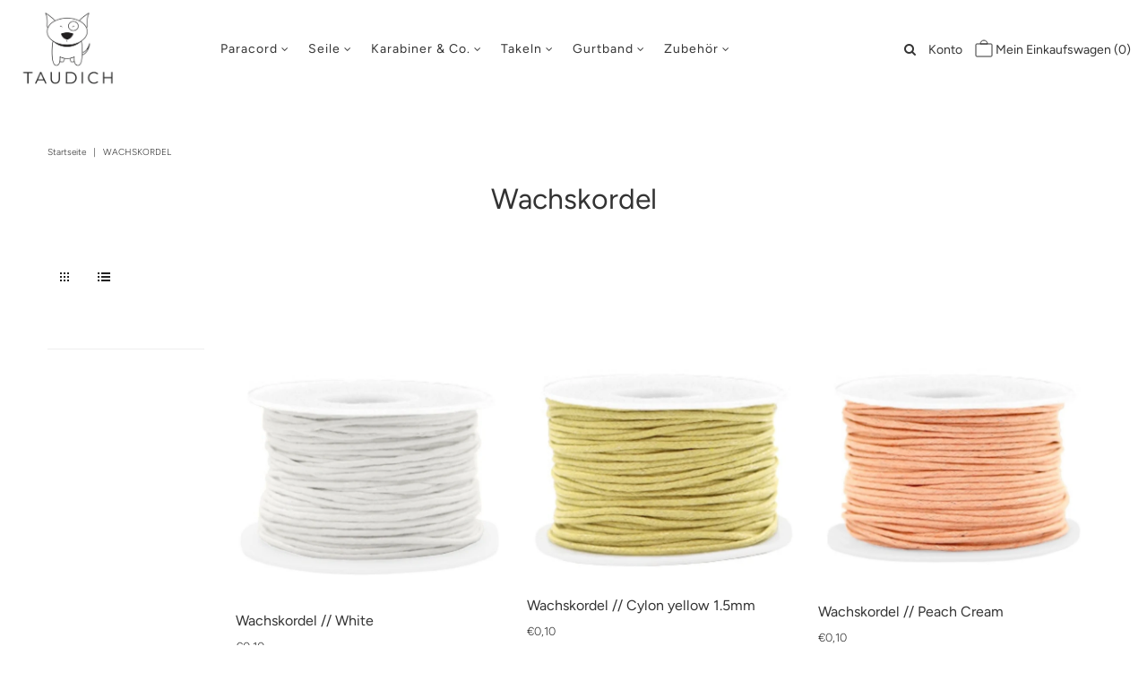

--- FILE ---
content_type: text/html; charset=utf-8
request_url: https://www.taudich.de/collections/wachskordel
body_size: 48519
content:
<!DOCTYPE html>
<html lang="en" class="no-js">
<head>
  <meta charset="utf-8" />
  <meta name="viewport" content="width=device-width, initial-scale=1, maximum-scale=1">

  <!-- Establish early connection to external domains -->
  <link rel="preconnect" href="https://cdn.shopify.com" crossorigin>
  <link rel="preconnect" href="https://fonts.shopify.com" crossorigin>
  <link rel="preconnect" href="https://monorail-edge.shopifysvc.com">
  <link rel="preconnect" href="//ajax.googleapis.com" crossorigin /><!-- Preload onDomain stylesheets and script libraries -->
  <link rel="preload" href="//www.taudich.de/cdn/shop/t/3/assets/stylesheet.css?v=40357349712977067591619269749" as="style">
  <link rel="preload" as="font" href="//www.taudich.de/cdn/fonts/figtree/figtree_n3.e4cc0323f8b9feb279bf6ced9d868d88ce80289f.woff2" type="font/woff2" crossorigin>
  <link rel="preload" as="font" href="//www.taudich.de/cdn/fonts/figtree/figtree_n4.3c0838aba1701047e60be6a99a1b0a40ce9b8419.woff2" type="font/woff2" crossorigin>
  <link rel="preload" as="font" href="//www.taudich.de/cdn/fonts/figtree/figtree_n4.3c0838aba1701047e60be6a99a1b0a40ce9b8419.woff2" type="font/woff2" crossorigin>
  <link rel="preload" href="//www.taudich.de/cdn/shop/t/3/assets/eventemitter3.min.js?v=27939738353326123541619269750" as="script">
  <link rel="preload" href="//www.taudich.de/cdn/shop/t/3/assets/theme.js?v=161922901992044247611619269747" as="script">
  <link rel="preload" href="//www.taudich.de/cdn/shopifycloud/storefront/assets/themes_support/option_selection-b017cd28.js" as="script">

  
  <link rel="canonical" href="https://www.taudich.de/collections/wachskordel" />

  <title>Wachskordel &ndash; Taudich</title>
  

  

  <meta property="og:type" content="website">
  <meta property="og:title" content="Wachskordel">
  <meta property="og:url" content="https://www.taudich.de/collections/wachskordel">
  
  
<meta property="og:site_name" content="Taudich">



  <meta name="twitter:card" content="summary">


  <meta name="twitter:site" content="@">



  

  <style data-shopify>
:root {
    --main-family: Figtree;
    --main-weight: 300;
    --nav-family: Figtree;
    --nav-weight: 400;
    --heading-family: Figtree;
    --heading-weight: 400;

    --font-size: 14px;
    --h1-size: 32px;
    --h2-size: 32px;
    --h3-size: 24px;
    --nav-size: 14px;

    --section-title-border: bottom-only-short;
    --heading-border-weight: 1px;

    --announcement-bar-background: #000000;
    --announcement-bar-text-color: #e2d8c2;
    --top-bar-links: #ffffff;
    --top-bar-links-hover: #e5d9bf;
    --top-bar-links-bg-hover: #e5d9bf;
    --top-bar-links-active: #333333;
    --top-bar-links-bg-active: #ffffff;
    --header-wrapper-background: #ffffff;
    --logo-color: #333333;
    --header-text-color: #333333;
    --header-text-color-dark: #000000;
    --navigation: rgba(0,0,0,0);
    --nav-color: #333333;
    --nav-hover-color: rgba(0,0,0,0);
    --nav-hover-link-color: #a4a4a4;
    --nav-dropdown-color: #333333;
    --dropdown-background-color: #ffffff;
    --dropdown-hover-link-color: #a4a4a4;
    --nav-border-color: rgba(0,0,0,0);
    --background: #ffffff;
    --heading-color: #333333;
    --text-color: #333333;
    --link-color: #333333;
    --dotted-color: #eeeeee;
    --sale-color: #960000;
    --accent-color: #333333;
    --button-color: #333333;
    --button-text: #ffffff;
    --button-hover: #333333;
    --button-hover-text: #ffffff;
    --secondary-button-color: #e2d8c2;
    --secondary-button-text: #ffffff;
    --secondary-button-hover: #000000;
    --secondary-button-hover-text: #ffffff;
    --directional-background: rgba(0,0,0,0);
    --directional-hover-background: #333333;
    --directional-color: #ffffff;
    --directional-hover-color: #e2d8c2;
    --accordion-header-bg: #eeeeee;
    --accordion-header-text: #333333;
    --accordion-content-text: #5c5c5c;
    --swatch-color: #333333;
    --swatch-background: #ffffff;
    --swatch-border: #333333;
    --swatch-selected-color: #ffffff;
    --swatch-selected-background: #333333;
    --swatch-selected-border: #333333;
    --swatch-width: 40px;
    --swatch-height: 34px;
    --swatch-tooltip-left: -28px;
    --footer-background: #333333;
    --footer-border-color: #ffffff;
    --footer-header-color: #ffffff;
    --footer-text-color: #ffffff;
    --icon-color: #333333;
    --icon-border-color: #ffffff;
    --keyboard-focus: #000000;
    --focus-border-style: dotted;
    --focus-border-weight: 1px;
    --index-padding: 60px;
    --grid-text-alignment: left;
    --posted-color: #666666;
    --article-title-color: #808080;
    --article-caption-color: ;
    --close-color: #b3b3b3;
    --text-color-darken-30: #000000;
    --unit-price-color: #cccccc;
    --thumbnail-outline-color: #999999;
    --select-arrow-bg: url(//www.taudich.de/cdn/shop/t/3/assets/select-arrow.png?v=112595941721225094991619269754);
    --free-shipping-bg: #e1c991;
    --free-shipping-text: #fff;
    --color-filter-size: 32px;

    --error-msg-dark: #e81000;
    --error-msg-light: #ffeae8;
    --success-msg-dark: #007f5f;
    --success-msg-light: #e5fff8;

    --color-body-text: var(--text-color);
    --color-body: var(--background);
    --color-bg: var(--background);
  }
  @media (max-width: 740px) {
    :root {
      --font-size: calc(14px - (14px * 0.15));
      --nav-size: calc(14px - (14px * 0.15));
      --h1-size: calc(32px - (32px * 0.15));
      --h2-size: calc(32px - (32px * 0.15));
      --h3-size: calc(24px - (24px * 0.15));
    }
  }
</style>


  <link rel="stylesheet" href="//www.taudich.de/cdn/shop/t/3/assets/stylesheet.css?v=40357349712977067591619269749" type="text/css">

  <style>
    @font-face {
  font-family: Figtree;
  font-weight: 300;
  font-style: normal;
  font-display: swap;
  src: url("//www.taudich.de/cdn/fonts/figtree/figtree_n3.e4cc0323f8b9feb279bf6ced9d868d88ce80289f.woff2") format("woff2"),
       url("//www.taudich.de/cdn/fonts/figtree/figtree_n3.db79ac3fb83d054d99bd79fccf8e8782b5cf449e.woff") format("woff");
}

    @font-face {
  font-family: Figtree;
  font-weight: 400;
  font-style: normal;
  font-display: swap;
  src: url("//www.taudich.de/cdn/fonts/figtree/figtree_n4.3c0838aba1701047e60be6a99a1b0a40ce9b8419.woff2") format("woff2"),
       url("//www.taudich.de/cdn/fonts/figtree/figtree_n4.c0575d1db21fc3821f17fd6617d3dee552312137.woff") format("woff");
}

    @font-face {
  font-family: Figtree;
  font-weight: 400;
  font-style: normal;
  font-display: swap;
  src: url("//www.taudich.de/cdn/fonts/figtree/figtree_n4.3c0838aba1701047e60be6a99a1b0a40ce9b8419.woff2") format("woff2"),
       url("//www.taudich.de/cdn/fonts/figtree/figtree_n4.c0575d1db21fc3821f17fd6617d3dee552312137.woff") format("woff");
}

    @font-face {
  font-family: Figtree;
  font-weight: 400;
  font-style: normal;
  font-display: swap;
  src: url("//www.taudich.de/cdn/fonts/figtree/figtree_n4.3c0838aba1701047e60be6a99a1b0a40ce9b8419.woff2") format("woff2"),
       url("//www.taudich.de/cdn/fonts/figtree/figtree_n4.c0575d1db21fc3821f17fd6617d3dee552312137.woff") format("woff");
}

    @font-face {
  font-family: Figtree;
  font-weight: 300;
  font-style: italic;
  font-display: swap;
  src: url("//www.taudich.de/cdn/fonts/figtree/figtree_i3.914abbe7a583759f0a18bf02652c9ee1f4bb1c6d.woff2") format("woff2"),
       url("//www.taudich.de/cdn/fonts/figtree/figtree_i3.3d7354f07ddb3c61082efcb69896c65d6c00d9fa.woff") format("woff");
}

    @font-face {
  font-family: Figtree;
  font-weight: 400;
  font-style: italic;
  font-display: swap;
  src: url("//www.taudich.de/cdn/fonts/figtree/figtree_i4.89f7a4275c064845c304a4cf8a4a586060656db2.woff2") format("woff2"),
       url("//www.taudich.de/cdn/fonts/figtree/figtree_i4.6f955aaaafc55a22ffc1f32ecf3756859a5ad3e2.woff") format("woff");
}

    </style>

    <script>window.performance && window.performance.mark && window.performance.mark('shopify.content_for_header.start');</script><meta id="shopify-digital-wallet" name="shopify-digital-wallet" content="/56495931567/digital_wallets/dialog">
<meta name="shopify-checkout-api-token" content="1f4b070702d29f8a91bd5f186183e12f">
<meta id="in-context-paypal-metadata" data-shop-id="56495931567" data-venmo-supported="false" data-environment="production" data-locale="de_DE" data-paypal-v4="true" data-currency="EUR">
<link rel="alternate" type="application/atom+xml" title="Feed" href="/collections/wachskordel.atom" />
<link rel="alternate" type="application/json+oembed" href="https://www.taudich.de/collections/wachskordel.oembed">
<script async="async" src="/checkouts/internal/preloads.js?locale=de-DE"></script>
<script id="shopify-features" type="application/json">{"accessToken":"1f4b070702d29f8a91bd5f186183e12f","betas":["rich-media-storefront-analytics"],"domain":"www.taudich.de","predictiveSearch":true,"shopId":56495931567,"locale":"de"}</script>
<script>var Shopify = Shopify || {};
Shopify.shop = "taudich1.myshopify.com";
Shopify.locale = "de";
Shopify.currency = {"active":"EUR","rate":"1.0"};
Shopify.country = "DE";
Shopify.theme = {"name":"Vantage","id":122323566767,"schema_name":"Vantage","schema_version":"7.4.2","theme_store_id":459,"role":"main"};
Shopify.theme.handle = "null";
Shopify.theme.style = {"id":null,"handle":null};
Shopify.cdnHost = "www.taudich.de/cdn";
Shopify.routes = Shopify.routes || {};
Shopify.routes.root = "/";</script>
<script type="module">!function(o){(o.Shopify=o.Shopify||{}).modules=!0}(window);</script>
<script>!function(o){function n(){var o=[];function n(){o.push(Array.prototype.slice.apply(arguments))}return n.q=o,n}var t=o.Shopify=o.Shopify||{};t.loadFeatures=n(),t.autoloadFeatures=n()}(window);</script>
<script id="shop-js-analytics" type="application/json">{"pageType":"collection"}</script>
<script defer="defer" async type="module" src="//www.taudich.de/cdn/shopifycloud/shop-js/modules/v2/client.init-shop-cart-sync_HUjMWWU5.de.esm.js"></script>
<script defer="defer" async type="module" src="//www.taudich.de/cdn/shopifycloud/shop-js/modules/v2/chunk.common_QpfDqRK1.esm.js"></script>
<script type="module">
  await import("//www.taudich.de/cdn/shopifycloud/shop-js/modules/v2/client.init-shop-cart-sync_HUjMWWU5.de.esm.js");
await import("//www.taudich.de/cdn/shopifycloud/shop-js/modules/v2/chunk.common_QpfDqRK1.esm.js");

  window.Shopify.SignInWithShop?.initShopCartSync?.({"fedCMEnabled":true,"windoidEnabled":true});

</script>
<script id="__st">var __st={"a":56495931567,"offset":3600,"reqid":"f06fe662-522d-4a70-a91b-071a57f21cdb-1768674906","pageurl":"www.taudich.de\/collections\/wachskordel","u":"5b30a25ace1f","p":"collection","rtyp":"collection","rid":276474986671};</script>
<script>window.ShopifyPaypalV4VisibilityTracking = true;</script>
<script id="captcha-bootstrap">!function(){'use strict';const t='contact',e='account',n='new_comment',o=[[t,t],['blogs',n],['comments',n],[t,'customer']],c=[[e,'customer_login'],[e,'guest_login'],[e,'recover_customer_password'],[e,'create_customer']],r=t=>t.map((([t,e])=>`form[action*='/${t}']:not([data-nocaptcha='true']) input[name='form_type'][value='${e}']`)).join(','),a=t=>()=>t?[...document.querySelectorAll(t)].map((t=>t.form)):[];function s(){const t=[...o],e=r(t);return a(e)}const i='password',u='form_key',d=['recaptcha-v3-token','g-recaptcha-response','h-captcha-response',i],f=()=>{try{return window.sessionStorage}catch{return}},m='__shopify_v',_=t=>t.elements[u];function p(t,e,n=!1){try{const o=window.sessionStorage,c=JSON.parse(o.getItem(e)),{data:r}=function(t){const{data:e,action:n}=t;return t[m]||n?{data:e,action:n}:{data:t,action:n}}(c);for(const[e,n]of Object.entries(r))t.elements[e]&&(t.elements[e].value=n);n&&o.removeItem(e)}catch(o){console.error('form repopulation failed',{error:o})}}const l='form_type',E='cptcha';function T(t){t.dataset[E]=!0}const w=window,h=w.document,L='Shopify',v='ce_forms',y='captcha';let A=!1;((t,e)=>{const n=(g='f06e6c50-85a8-45c8-87d0-21a2b65856fe',I='https://cdn.shopify.com/shopifycloud/storefront-forms-hcaptcha/ce_storefront_forms_captcha_hcaptcha.v1.5.2.iife.js',D={infoText:'Durch hCaptcha geschützt',privacyText:'Datenschutz',termsText:'Allgemeine Geschäftsbedingungen'},(t,e,n)=>{const o=w[L][v],c=o.bindForm;if(c)return c(t,g,e,D).then(n);var r;o.q.push([[t,g,e,D],n]),r=I,A||(h.body.append(Object.assign(h.createElement('script'),{id:'captcha-provider',async:!0,src:r})),A=!0)});var g,I,D;w[L]=w[L]||{},w[L][v]=w[L][v]||{},w[L][v].q=[],w[L][y]=w[L][y]||{},w[L][y].protect=function(t,e){n(t,void 0,e),T(t)},Object.freeze(w[L][y]),function(t,e,n,w,h,L){const[v,y,A,g]=function(t,e,n){const i=e?o:[],u=t?c:[],d=[...i,...u],f=r(d),m=r(i),_=r(d.filter((([t,e])=>n.includes(e))));return[a(f),a(m),a(_),s()]}(w,h,L),I=t=>{const e=t.target;return e instanceof HTMLFormElement?e:e&&e.form},D=t=>v().includes(t);t.addEventListener('submit',(t=>{const e=I(t);if(!e)return;const n=D(e)&&!e.dataset.hcaptchaBound&&!e.dataset.recaptchaBound,o=_(e),c=g().includes(e)&&(!o||!o.value);(n||c)&&t.preventDefault(),c&&!n&&(function(t){try{if(!f())return;!function(t){const e=f();if(!e)return;const n=_(t);if(!n)return;const o=n.value;o&&e.removeItem(o)}(t);const e=Array.from(Array(32),(()=>Math.random().toString(36)[2])).join('');!function(t,e){_(t)||t.append(Object.assign(document.createElement('input'),{type:'hidden',name:u})),t.elements[u].value=e}(t,e),function(t,e){const n=f();if(!n)return;const o=[...t.querySelectorAll(`input[type='${i}']`)].map((({name:t})=>t)),c=[...d,...o],r={};for(const[a,s]of new FormData(t).entries())c.includes(a)||(r[a]=s);n.setItem(e,JSON.stringify({[m]:1,action:t.action,data:r}))}(t,e)}catch(e){console.error('failed to persist form',e)}}(e),e.submit())}));const S=(t,e)=>{t&&!t.dataset[E]&&(n(t,e.some((e=>e===t))),T(t))};for(const o of['focusin','change'])t.addEventListener(o,(t=>{const e=I(t);D(e)&&S(e,y())}));const B=e.get('form_key'),M=e.get(l),P=B&&M;t.addEventListener('DOMContentLoaded',(()=>{const t=y();if(P)for(const e of t)e.elements[l].value===M&&p(e,B);[...new Set([...A(),...v().filter((t=>'true'===t.dataset.shopifyCaptcha))])].forEach((e=>S(e,t)))}))}(h,new URLSearchParams(w.location.search),n,t,e,['guest_login'])})(!0,!0)}();</script>
<script integrity="sha256-4kQ18oKyAcykRKYeNunJcIwy7WH5gtpwJnB7kiuLZ1E=" data-source-attribution="shopify.loadfeatures" defer="defer" src="//www.taudich.de/cdn/shopifycloud/storefront/assets/storefront/load_feature-a0a9edcb.js" crossorigin="anonymous"></script>
<script data-source-attribution="shopify.dynamic_checkout.dynamic.init">var Shopify=Shopify||{};Shopify.PaymentButton=Shopify.PaymentButton||{isStorefrontPortableWallets:!0,init:function(){window.Shopify.PaymentButton.init=function(){};var t=document.createElement("script");t.src="https://www.taudich.de/cdn/shopifycloud/portable-wallets/latest/portable-wallets.de.js",t.type="module",document.head.appendChild(t)}};
</script>
<script data-source-attribution="shopify.dynamic_checkout.buyer_consent">
  function portableWalletsHideBuyerConsent(e){var t=document.getElementById("shopify-buyer-consent"),n=document.getElementById("shopify-subscription-policy-button");t&&n&&(t.classList.add("hidden"),t.setAttribute("aria-hidden","true"),n.removeEventListener("click",e))}function portableWalletsShowBuyerConsent(e){var t=document.getElementById("shopify-buyer-consent"),n=document.getElementById("shopify-subscription-policy-button");t&&n&&(t.classList.remove("hidden"),t.removeAttribute("aria-hidden"),n.addEventListener("click",e))}window.Shopify?.PaymentButton&&(window.Shopify.PaymentButton.hideBuyerConsent=portableWalletsHideBuyerConsent,window.Shopify.PaymentButton.showBuyerConsent=portableWalletsShowBuyerConsent);
</script>
<script data-source-attribution="shopify.dynamic_checkout.cart.bootstrap">document.addEventListener("DOMContentLoaded",(function(){function t(){return document.querySelector("shopify-accelerated-checkout-cart, shopify-accelerated-checkout")}if(t())Shopify.PaymentButton.init();else{new MutationObserver((function(e,n){t()&&(Shopify.PaymentButton.init(),n.disconnect())})).observe(document.body,{childList:!0,subtree:!0})}}));
</script>
<link id="shopify-accelerated-checkout-styles" rel="stylesheet" media="screen" href="https://www.taudich.de/cdn/shopifycloud/portable-wallets/latest/accelerated-checkout-backwards-compat.css" crossorigin="anonymous">
<style id="shopify-accelerated-checkout-cart">
        #shopify-buyer-consent {
  margin-top: 1em;
  display: inline-block;
  width: 100%;
}

#shopify-buyer-consent.hidden {
  display: none;
}

#shopify-subscription-policy-button {
  background: none;
  border: none;
  padding: 0;
  text-decoration: underline;
  font-size: inherit;
  cursor: pointer;
}

#shopify-subscription-policy-button::before {
  box-shadow: none;
}

      </style>

<script>window.performance && window.performance.mark && window.performance.mark('shopify.content_for_header.end');</script>


    <script>
    
      
    window.ufeStore = {
      collections: [],
      tags: ''.split(','),
      selectedVariantId: null,
      moneyFormat: "€{{amount_with_comma_separator}}",
      moneyFormatWithCurrency: "€{{amount_with_comma_separator}} EUR",
      currency: "EUR",
      customerId: null,
      productAvailable: null,
      productMapping: []
    }
    
    
      window.ufeStore.cartTotal = 0;
      
    
    
    
    window.isUfeInstalled = false;
    function ufeScriptLoader(scriptUrl) {
        var element = document.createElement('script');
        element.src = scriptUrl;
        element.type = 'text/javascript';
        document.getElementsByTagName('head')[0].appendChild(element);
    }
    if(window.isUfeInstalled) console.log('%c UFE: Funnel Engines ⚡️ Full Throttle  🦾😎!', 'font-weight: bold; letter-spacing: 2px; font-family: system-ui, -apple-system, BlinkMacSystemFont, "Segoe UI", "Roboto", "Oxygen", "Ubuntu", Arial, sans-serif;font-size: 20px;color: rgb(25, 124, 255); text-shadow: 2px 2px 0 rgb(62, 246, 255)');
    if(!('noModule' in HTMLScriptElement.prototype) && window.isUfeInstalled) {
        ufeScriptLoader('https://ufe.helixo.co/scripts/sdk.es5.min.js');
        console.log('UFE: ES5 Script Loading');
    }
    </script>
    
    
    
  <script>
        window.zoorixCartData = {
          currency: "EUR",
          currency_symbol: "€",
          
          original_total_price: 0,
          total_discount: 0,
          item_count: 0,
          items: [
              
          ]
       	  
        }

      window.Zoorix = window.Zoorix || {};
      

      
</script>
	<!-- "snippets/vitals-loader.liquid" was not rendered, the associated app was uninstalled -->

<meta property="og:image" content="https://cdn.shopify.com/s/files/1/0564/9593/1567/files/F2BBD104-5A96-4DB0-83B2-0ECBE154F415_29063b6a-cf48-45f1-9d43-efedaea3f2db.png?v=1623593636" />
<meta property="og:image:secure_url" content="https://cdn.shopify.com/s/files/1/0564/9593/1567/files/F2BBD104-5A96-4DB0-83B2-0ECBE154F415_29063b6a-cf48-45f1-9d43-efedaea3f2db.png?v=1623593636" />
<meta property="og:image:width" content="1880" />
<meta property="og:image:height" content="1576" />
<link href="https://monorail-edge.shopifysvc.com" rel="dns-prefetch">
<script>(function(){if ("sendBeacon" in navigator && "performance" in window) {try {var session_token_from_headers = performance.getEntriesByType('navigation')[0].serverTiming.find(x => x.name == '_s').description;} catch {var session_token_from_headers = undefined;}var session_cookie_matches = document.cookie.match(/_shopify_s=([^;]*)/);var session_token_from_cookie = session_cookie_matches && session_cookie_matches.length === 2 ? session_cookie_matches[1] : "";var session_token = session_token_from_headers || session_token_from_cookie || "";function handle_abandonment_event(e) {var entries = performance.getEntries().filter(function(entry) {return /monorail-edge.shopifysvc.com/.test(entry.name);});if (!window.abandonment_tracked && entries.length === 0) {window.abandonment_tracked = true;var currentMs = Date.now();var navigation_start = performance.timing.navigationStart;var payload = {shop_id: 56495931567,url: window.location.href,navigation_start,duration: currentMs - navigation_start,session_token,page_type: "collection"};window.navigator.sendBeacon("https://monorail-edge.shopifysvc.com/v1/produce", JSON.stringify({schema_id: "online_store_buyer_site_abandonment/1.1",payload: payload,metadata: {event_created_at_ms: currentMs,event_sent_at_ms: currentMs}}));}}window.addEventListener('pagehide', handle_abandonment_event);}}());</script>
<script id="web-pixels-manager-setup">(function e(e,d,r,n,o){if(void 0===o&&(o={}),!Boolean(null===(a=null===(i=window.Shopify)||void 0===i?void 0:i.analytics)||void 0===a?void 0:a.replayQueue)){var i,a;window.Shopify=window.Shopify||{};var t=window.Shopify;t.analytics=t.analytics||{};var s=t.analytics;s.replayQueue=[],s.publish=function(e,d,r){return s.replayQueue.push([e,d,r]),!0};try{self.performance.mark("wpm:start")}catch(e){}var l=function(){var e={modern:/Edge?\/(1{2}[4-9]|1[2-9]\d|[2-9]\d{2}|\d{4,})\.\d+(\.\d+|)|Firefox\/(1{2}[4-9]|1[2-9]\d|[2-9]\d{2}|\d{4,})\.\d+(\.\d+|)|Chrom(ium|e)\/(9{2}|\d{3,})\.\d+(\.\d+|)|(Maci|X1{2}).+ Version\/(15\.\d+|(1[6-9]|[2-9]\d|\d{3,})\.\d+)([,.]\d+|)( \(\w+\)|)( Mobile\/\w+|) Safari\/|Chrome.+OPR\/(9{2}|\d{3,})\.\d+\.\d+|(CPU[ +]OS|iPhone[ +]OS|CPU[ +]iPhone|CPU IPhone OS|CPU iPad OS)[ +]+(15[._]\d+|(1[6-9]|[2-9]\d|\d{3,})[._]\d+)([._]\d+|)|Android:?[ /-](13[3-9]|1[4-9]\d|[2-9]\d{2}|\d{4,})(\.\d+|)(\.\d+|)|Android.+Firefox\/(13[5-9]|1[4-9]\d|[2-9]\d{2}|\d{4,})\.\d+(\.\d+|)|Android.+Chrom(ium|e)\/(13[3-9]|1[4-9]\d|[2-9]\d{2}|\d{4,})\.\d+(\.\d+|)|SamsungBrowser\/([2-9]\d|\d{3,})\.\d+/,legacy:/Edge?\/(1[6-9]|[2-9]\d|\d{3,})\.\d+(\.\d+|)|Firefox\/(5[4-9]|[6-9]\d|\d{3,})\.\d+(\.\d+|)|Chrom(ium|e)\/(5[1-9]|[6-9]\d|\d{3,})\.\d+(\.\d+|)([\d.]+$|.*Safari\/(?![\d.]+ Edge\/[\d.]+$))|(Maci|X1{2}).+ Version\/(10\.\d+|(1[1-9]|[2-9]\d|\d{3,})\.\d+)([,.]\d+|)( \(\w+\)|)( Mobile\/\w+|) Safari\/|Chrome.+OPR\/(3[89]|[4-9]\d|\d{3,})\.\d+\.\d+|(CPU[ +]OS|iPhone[ +]OS|CPU[ +]iPhone|CPU IPhone OS|CPU iPad OS)[ +]+(10[._]\d+|(1[1-9]|[2-9]\d|\d{3,})[._]\d+)([._]\d+|)|Android:?[ /-](13[3-9]|1[4-9]\d|[2-9]\d{2}|\d{4,})(\.\d+|)(\.\d+|)|Mobile Safari.+OPR\/([89]\d|\d{3,})\.\d+\.\d+|Android.+Firefox\/(13[5-9]|1[4-9]\d|[2-9]\d{2}|\d{4,})\.\d+(\.\d+|)|Android.+Chrom(ium|e)\/(13[3-9]|1[4-9]\d|[2-9]\d{2}|\d{4,})\.\d+(\.\d+|)|Android.+(UC? ?Browser|UCWEB|U3)[ /]?(15\.([5-9]|\d{2,})|(1[6-9]|[2-9]\d|\d{3,})\.\d+)\.\d+|SamsungBrowser\/(5\.\d+|([6-9]|\d{2,})\.\d+)|Android.+MQ{2}Browser\/(14(\.(9|\d{2,})|)|(1[5-9]|[2-9]\d|\d{3,})(\.\d+|))(\.\d+|)|K[Aa][Ii]OS\/(3\.\d+|([4-9]|\d{2,})\.\d+)(\.\d+|)/},d=e.modern,r=e.legacy,n=navigator.userAgent;return n.match(d)?"modern":n.match(r)?"legacy":"unknown"}(),u="modern"===l?"modern":"legacy",c=(null!=n?n:{modern:"",legacy:""})[u],f=function(e){return[e.baseUrl,"/wpm","/b",e.hashVersion,"modern"===e.buildTarget?"m":"l",".js"].join("")}({baseUrl:d,hashVersion:r,buildTarget:u}),m=function(e){var d=e.version,r=e.bundleTarget,n=e.surface,o=e.pageUrl,i=e.monorailEndpoint;return{emit:function(e){var a=e.status,t=e.errorMsg,s=(new Date).getTime(),l=JSON.stringify({metadata:{event_sent_at_ms:s},events:[{schema_id:"web_pixels_manager_load/3.1",payload:{version:d,bundle_target:r,page_url:o,status:a,surface:n,error_msg:t},metadata:{event_created_at_ms:s}}]});if(!i)return console&&console.warn&&console.warn("[Web Pixels Manager] No Monorail endpoint provided, skipping logging."),!1;try{return self.navigator.sendBeacon.bind(self.navigator)(i,l)}catch(e){}var u=new XMLHttpRequest;try{return u.open("POST",i,!0),u.setRequestHeader("Content-Type","text/plain"),u.send(l),!0}catch(e){return console&&console.warn&&console.warn("[Web Pixels Manager] Got an unhandled error while logging to Monorail."),!1}}}}({version:r,bundleTarget:l,surface:e.surface,pageUrl:self.location.href,monorailEndpoint:e.monorailEndpoint});try{o.browserTarget=l,function(e){var d=e.src,r=e.async,n=void 0===r||r,o=e.onload,i=e.onerror,a=e.sri,t=e.scriptDataAttributes,s=void 0===t?{}:t,l=document.createElement("script"),u=document.querySelector("head"),c=document.querySelector("body");if(l.async=n,l.src=d,a&&(l.integrity=a,l.crossOrigin="anonymous"),s)for(var f in s)if(Object.prototype.hasOwnProperty.call(s,f))try{l.dataset[f]=s[f]}catch(e){}if(o&&l.addEventListener("load",o),i&&l.addEventListener("error",i),u)u.appendChild(l);else{if(!c)throw new Error("Did not find a head or body element to append the script");c.appendChild(l)}}({src:f,async:!0,onload:function(){if(!function(){var e,d;return Boolean(null===(d=null===(e=window.Shopify)||void 0===e?void 0:e.analytics)||void 0===d?void 0:d.initialized)}()){var d=window.webPixelsManager.init(e)||void 0;if(d){var r=window.Shopify.analytics;r.replayQueue.forEach((function(e){var r=e[0],n=e[1],o=e[2];d.publishCustomEvent(r,n,o)})),r.replayQueue=[],r.publish=d.publishCustomEvent,r.visitor=d.visitor,r.initialized=!0}}},onerror:function(){return m.emit({status:"failed",errorMsg:"".concat(f," has failed to load")})},sri:function(e){var d=/^sha384-[A-Za-z0-9+/=]+$/;return"string"==typeof e&&d.test(e)}(c)?c:"",scriptDataAttributes:o}),m.emit({status:"loading"})}catch(e){m.emit({status:"failed",errorMsg:(null==e?void 0:e.message)||"Unknown error"})}}})({shopId: 56495931567,storefrontBaseUrl: "https://www.taudich.de",extensionsBaseUrl: "https://extensions.shopifycdn.com/cdn/shopifycloud/web-pixels-manager",monorailEndpoint: "https://monorail-edge.shopifysvc.com/unstable/produce_batch",surface: "storefront-renderer",enabledBetaFlags: ["2dca8a86"],webPixelsConfigList: [{"id":"473137416","configuration":"{\"pixel_id\":\"299169024949420\",\"pixel_type\":\"facebook_pixel\",\"metaapp_system_user_token\":\"-\"}","eventPayloadVersion":"v1","runtimeContext":"OPEN","scriptVersion":"ca16bc87fe92b6042fbaa3acc2fbdaa6","type":"APP","apiClientId":2329312,"privacyPurposes":["ANALYTICS","MARKETING","SALE_OF_DATA"],"dataSharingAdjustments":{"protectedCustomerApprovalScopes":["read_customer_address","read_customer_email","read_customer_name","read_customer_personal_data","read_customer_phone"]}},{"id":"175407368","eventPayloadVersion":"v1","runtimeContext":"LAX","scriptVersion":"1","type":"CUSTOM","privacyPurposes":["ANALYTICS"],"name":"Google Analytics tag (migrated)"},{"id":"shopify-app-pixel","configuration":"{}","eventPayloadVersion":"v1","runtimeContext":"STRICT","scriptVersion":"0450","apiClientId":"shopify-pixel","type":"APP","privacyPurposes":["ANALYTICS","MARKETING"]},{"id":"shopify-custom-pixel","eventPayloadVersion":"v1","runtimeContext":"LAX","scriptVersion":"0450","apiClientId":"shopify-pixel","type":"CUSTOM","privacyPurposes":["ANALYTICS","MARKETING"]}],isMerchantRequest: false,initData: {"shop":{"name":"Taudich","paymentSettings":{"currencyCode":"EUR"},"myshopifyDomain":"taudich1.myshopify.com","countryCode":"DE","storefrontUrl":"https:\/\/www.taudich.de"},"customer":null,"cart":null,"checkout":null,"productVariants":[],"purchasingCompany":null},},"https://www.taudich.de/cdn","fcfee988w5aeb613cpc8e4bc33m6693e112",{"modern":"","legacy":""},{"shopId":"56495931567","storefrontBaseUrl":"https:\/\/www.taudich.de","extensionBaseUrl":"https:\/\/extensions.shopifycdn.com\/cdn\/shopifycloud\/web-pixels-manager","surface":"storefront-renderer","enabledBetaFlags":"[\"2dca8a86\"]","isMerchantRequest":"false","hashVersion":"fcfee988w5aeb613cpc8e4bc33m6693e112","publish":"custom","events":"[[\"page_viewed\",{}],[\"collection_viewed\",{\"collection\":{\"id\":\"276474986671\",\"title\":\"Wachskordel\",\"productVariants\":[{\"price\":{\"amount\":0.1,\"currencyCode\":\"EUR\"},\"product\":{\"title\":\"Wachskordel \/\/ White\",\"vendor\":\"Taudich\",\"id\":\"6885531222191\",\"untranslatedTitle\":\"Wachskordel \/\/ White\",\"url\":\"\/products\/wachskordel-white\",\"type\":\"Takeln\"},\"id\":\"40447079710895\",\"image\":{\"src\":\"\/\/www.taudich.de\/cdn\/shop\/products\/Bildschirmfoto_2021-08-16_um_17.31.46.png?v=1629127939\"},\"sku\":\"58797\",\"title\":\"1mm\",\"untranslatedTitle\":\"1mm\"},{\"price\":{\"amount\":0.1,\"currencyCode\":\"EUR\"},\"product\":{\"title\":\"Wachskordel \/\/ Cylon yellow 1.5mm\",\"vendor\":\"Taudich\",\"id\":\"6885500813487\",\"untranslatedTitle\":\"Wachskordel \/\/ Cylon yellow 1.5mm\",\"url\":\"\/products\/wachskordel-cylon-yellow-1-5mm\",\"type\":\"Takeln\"},\"id\":\"40446965285039\",\"image\":{\"src\":\"\/\/www.taudich.de\/cdn\/shop\/products\/Bildschirmfoto2021-08-16um17.18.52.png?v=1629127148\"},\"sku\":\"58778\",\"title\":\"Default Title\",\"untranslatedTitle\":\"Default Title\"},{\"price\":{\"amount\":0.1,\"currencyCode\":\"EUR\"},\"product\":{\"title\":\"Wachskordel \/\/ Peach Cream\",\"vendor\":\"Taudich\",\"id\":\"6885522309295\",\"untranslatedTitle\":\"Wachskordel \/\/ Peach Cream\",\"url\":\"\/products\/wachskordel-peach-cream\",\"type\":\"Takeln\"},\"id\":\"40447049105583\",\"image\":{\"src\":\"\/\/www.taudich.de\/cdn\/shop\/products\/Bildschirmfoto2021-08-16um17.27.31.png?v=1629127668\"},\"sku\":\"59791\",\"title\":\"1mm\",\"untranslatedTitle\":\"1mm\"},{\"price\":{\"amount\":0.1,\"currencyCode\":\"EUR\"},\"product\":{\"title\":\"Wachskordel \/\/ Light Pink 1.5mm\",\"vendor\":\"Taudich\",\"id\":\"6885530042543\",\"untranslatedTitle\":\"Wachskordel \/\/ Light Pink 1.5mm\",\"url\":\"\/products\/wachskordel-light-pink-1-5mm\",\"type\":\"Takeln\"},\"id\":\"40447077056687\",\"image\":{\"src\":\"\/\/www.taudich.de\/cdn\/shop\/products\/Bildschirmfoto2021-08-16um17.30.57.png?v=1629127879\"},\"sku\":\"58794\",\"title\":\"Default Title\",\"untranslatedTitle\":\"Default Title\"},{\"price\":{\"amount\":0.1,\"currencyCode\":\"EUR\"},\"product\":{\"title\":\"Wachskordel \/\/ Pink 1.5mm\",\"vendor\":\"Taudich\",\"id\":\"6885527191727\",\"untranslatedTitle\":\"Wachskordel \/\/ Pink 1.5mm\",\"url\":\"\/products\/wachskordel-pink-1-5mm\",\"type\":\"Takeln\"},\"id\":\"40447073747119\",\"image\":{\"src\":\"\/\/www.taudich.de\/cdn\/shop\/products\/Bildschirmfoto2021-08-16um17.29.42.png?v=1629127798\"},\"sku\":\"58792\",\"title\":\"Default Title\",\"untranslatedTitle\":\"Default Title\"},{\"price\":{\"amount\":0.1,\"currencyCode\":\"EUR\"},\"product\":{\"title\":\"Wachskordel \/\/ Warm Red\",\"vendor\":\"Taudich\",\"id\":\"6885514215599\",\"untranslatedTitle\":\"Wachskordel \/\/ Warm Red\",\"url\":\"\/products\/wachskordel-warm-red\",\"type\":\"Takeln\"},\"id\":\"40447009620143\",\"image\":{\"src\":\"\/\/www.taudich.de\/cdn\/shop\/products\/Bildschirmfoto2021-08-16um17.25.00.png?v=1629127516\"},\"sku\":\"58787\",\"title\":\"1mm\",\"untranslatedTitle\":\"1mm\"},{\"price\":{\"amount\":0.1,\"currencyCode\":\"EUR\"},\"product\":{\"title\":\"Wachskordel \/\/ Dark Blue 1.5mm\",\"vendor\":\"Taudich\",\"id\":\"6885511332015\",\"untranslatedTitle\":\"Wachskordel \/\/ Dark Blue 1.5mm\",\"url\":\"\/products\/wachskordel-dark-blue-1-5mm\",\"type\":\"Takeln\"},\"id\":\"40951119675567\",\"image\":{\"src\":\"\/\/www.taudich.de\/cdn\/shop\/products\/Bildschirmfoto2021-08-16um17.23.29.png?v=1629127425\"},\"sku\":\"58784\",\"title\":\"Meterware\",\"untranslatedTitle\":\"Meterware\"},{\"price\":{\"amount\":0.1,\"currencyCode\":\"EUR\"},\"product\":{\"title\":\"Wachskordel \/\/ Army Green\",\"vendor\":\"Taudich\",\"id\":\"6885503697071\",\"untranslatedTitle\":\"Wachskordel \/\/ Army Green\",\"url\":\"\/products\/wachskordel-army-green-1-5mm\",\"type\":\"Takeln\"},\"id\":\"40446980554927\",\"image\":{\"src\":\"\/\/www.taudich.de\/cdn\/shop\/products\/Bildschirmfoto2021-08-16um17.19.51.png?v=1629127210\"},\"sku\":\"58781\",\"title\":\"1mm\",\"untranslatedTitle\":\"1mm\"},{\"price\":{\"amount\":0.1,\"currencyCode\":\"EUR\"},\"product\":{\"title\":\"Wachskordel \/\/ Camel Brown\",\"vendor\":\"Taudich\",\"id\":\"6885518639279\",\"untranslatedTitle\":\"Wachskordel \/\/ Camel Brown\",\"url\":\"\/products\/wachskordel-camel-brown\",\"type\":\"Takeln\"},\"id\":\"40447036686511\",\"image\":{\"src\":\"\/\/www.taudich.de\/cdn\/shop\/products\/Bildschirmfoto2021-08-16um17.26.15.png?v=1629127592\"},\"sku\":\"58789\",\"title\":\"1mm\",\"untranslatedTitle\":\"1mm\"},{\"price\":{\"amount\":0.1,\"currencyCode\":\"EUR\"},\"product\":{\"title\":\"Wachskordel \/\/ Chocolate Brown\",\"vendor\":\"Taudich\",\"id\":\"6885507924143\",\"untranslatedTitle\":\"Wachskordel \/\/ Chocolate Brown\",\"url\":\"\/products\/wachskordel-chocolate-brown-1-5mm\",\"type\":\"Takeln\"},\"id\":\"40446994055343\",\"image\":{\"src\":\"\/\/www.taudich.de\/cdn\/shop\/products\/Bildschirmfoto2021-08-16um17.21.48.png?v=1629127323\"},\"sku\":\"58783\",\"title\":\"1mm\",\"untranslatedTitle\":\"1mm\"},{\"price\":{\"amount\":0.1,\"currencyCode\":\"EUR\"},\"product\":{\"title\":\"Wachskordel \/\/ Greige\",\"vendor\":\"Taudich\",\"id\":\"6885485904047\",\"untranslatedTitle\":\"Wachskordel \/\/ Greige\",\"url\":\"\/products\/wachskordel-greige-1-5mm\",\"type\":\"Takeln\"},\"id\":\"40446930944175\",\"image\":{\"src\":\"\/\/www.taudich.de\/cdn\/shop\/products\/Bildschirmfoto2021-08-16um17.13.24.png?v=1629126818\"},\"sku\":\"58776\",\"title\":\"1mm\",\"untranslatedTitle\":\"1mm\"},{\"price\":{\"amount\":0.1,\"currencyCode\":\"EUR\"},\"product\":{\"title\":\"Wachskordel \/\/ Light Grey\",\"vendor\":\"Taudich\",\"id\":\"6885483020463\",\"untranslatedTitle\":\"Wachskordel \/\/ Light Grey\",\"url\":\"\/products\/wachskordel-light-grey-1mm\",\"type\":\"Takeln\"},\"id\":\"45145045074184\",\"image\":{\"src\":\"\/\/www.taudich.de\/cdn\/shop\/products\/Bildschirmfoto2021-08-16um17.12.20.png?v=1629126757\"},\"sku\":\"58775\",\"title\":\"1.5mm\",\"untranslatedTitle\":\"1.5mm\"},{\"price\":{\"amount\":0.1,\"currencyCode\":\"EUR\"},\"product\":{\"title\":\"Wachskordel \/\/ Chromeum Grey 1mm\",\"vendor\":\"Taudich\",\"id\":\"6885451989167\",\"untranslatedTitle\":\"Wachskordel \/\/ Chromeum Grey 1mm\",\"url\":\"\/products\/wachskordel-grey\",\"type\":\"Takeln\"},\"id\":\"40446863737007\",\"image\":{\"src\":\"\/\/www.taudich.de\/cdn\/shop\/products\/Bildschirmfoto2021-08-16um17.03.30.png?v=1629126393\"},\"sku\":\"58773\",\"title\":\"Default Title\",\"untranslatedTitle\":\"Default Title\"},{\"price\":{\"amount\":0.1,\"currencyCode\":\"EUR\"},\"product\":{\"title\":\"Wachskordel \/\/ Warm Grey 1.5mm\",\"vendor\":\"Taudich\",\"id\":\"6885478301871\",\"untranslatedTitle\":\"Wachskordel \/\/ Warm Grey 1.5mm\",\"url\":\"\/products\/wachskordel-warm-grey-1-5mm\",\"type\":\"Takeln\"},\"id\":\"40693909225647\",\"image\":{\"src\":\"\/\/www.taudich.de\/cdn\/shop\/products\/Bildschirmfoto2021-08-16um17.11.13.png?v=1629126689\"},\"sku\":\"58774\",\"title\":\"Meterware\",\"untranslatedTitle\":\"Meterware\"},{\"price\":{\"amount\":0.1,\"currencyCode\":\"EUR\"},\"product\":{\"title\":\"Wachskordel \/\/ Gallant Grey 1mm\",\"vendor\":\"Taudich\",\"id\":\"6885473288367\",\"untranslatedTitle\":\"Wachskordel \/\/ Gallant Grey 1mm\",\"url\":\"\/products\/wachskordel-gallant-grey\",\"type\":\"Takeln\"},\"id\":\"41233101357231\",\"image\":{\"src\":\"\/\/www.taudich.de\/cdn\/shop\/products\/Bildschirmfoto2021-08-16um17.04.39.png?v=1629126573\"},\"sku\":\"59773\",\"title\":\"Meterware\",\"untranslatedTitle\":\"Meterware\"},{\"price\":{\"amount\":0.1,\"currencyCode\":\"EUR\"},\"product\":{\"title\":\"Wachskordel \/\/ Black\",\"vendor\":\"Taudich\",\"id\":\"6885438619823\",\"untranslatedTitle\":\"Wachskordel \/\/ Black\",\"url\":\"\/products\/wachskordel-black\",\"type\":\"Takeln\"},\"id\":\"40446813405359\",\"image\":{\"src\":\"\/\/www.taudich.de\/cdn\/shop\/products\/Bildschirmfoto2021-08-16um16.59.11.png?v=1629126042\"},\"sku\":\"58770\",\"title\":\"1mm\",\"untranslatedTitle\":\"1mm\"}]}}]]"});</script><script>
  window.ShopifyAnalytics = window.ShopifyAnalytics || {};
  window.ShopifyAnalytics.meta = window.ShopifyAnalytics.meta || {};
  window.ShopifyAnalytics.meta.currency = 'EUR';
  var meta = {"products":[{"id":6885531222191,"gid":"gid:\/\/shopify\/Product\/6885531222191","vendor":"Taudich","type":"Takeln","handle":"wachskordel-white","variants":[{"id":40447079710895,"price":10,"name":"Wachskordel \/\/ White - 1mm","public_title":"1mm","sku":"58797"},{"id":40447079776431,"price":10,"name":"Wachskordel \/\/ White - 1.5mm","public_title":"1.5mm","sku":"58796"}],"remote":false},{"id":6885500813487,"gid":"gid:\/\/shopify\/Product\/6885500813487","vendor":"Taudich","type":"Takeln","handle":"wachskordel-cylon-yellow-1-5mm","variants":[{"id":40446965285039,"price":10,"name":"Wachskordel \/\/ Cylon yellow 1.5mm","public_title":null,"sku":"58778"}],"remote":false},{"id":6885522309295,"gid":"gid:\/\/shopify\/Product\/6885522309295","vendor":"Taudich","type":"Takeln","handle":"wachskordel-peach-cream","variants":[{"id":40447049105583,"price":10,"name":"Wachskordel \/\/ Peach Cream - 1mm","public_title":"1mm","sku":"59791"},{"id":40447049203887,"price":10,"name":"Wachskordel \/\/ Peach Cream - 1.5mm","public_title":"1.5mm","sku":"58790"}],"remote":false},{"id":6885530042543,"gid":"gid:\/\/shopify\/Product\/6885530042543","vendor":"Taudich","type":"Takeln","handle":"wachskordel-light-pink-1-5mm","variants":[{"id":40447077056687,"price":10,"name":"Wachskordel \/\/ Light Pink 1.5mm","public_title":null,"sku":"58794"}],"remote":false},{"id":6885527191727,"gid":"gid:\/\/shopify\/Product\/6885527191727","vendor":"Taudich","type":"Takeln","handle":"wachskordel-pink-1-5mm","variants":[{"id":40447073747119,"price":10,"name":"Wachskordel \/\/ Pink 1.5mm","public_title":null,"sku":"58792"}],"remote":false},{"id":6885514215599,"gid":"gid:\/\/shopify\/Product\/6885514215599","vendor":"Taudich","type":"Takeln","handle":"wachskordel-warm-red","variants":[{"id":40447009620143,"price":10,"name":"Wachskordel \/\/ Warm Red - 1mm","public_title":"1mm","sku":"58787"},{"id":40447009685679,"price":10,"name":"Wachskordel \/\/ Warm Red - 1.5mm","public_title":"1.5mm","sku":"58786"}],"remote":false},{"id":6885511332015,"gid":"gid:\/\/shopify\/Product\/6885511332015","vendor":"Taudich","type":"Takeln","handle":"wachskordel-dark-blue-1-5mm","variants":[{"id":40951119675567,"price":10,"name":"Wachskordel \/\/ Dark Blue 1.5mm - Meterware","public_title":"Meterware","sku":"58784"},{"id":40951119708335,"price":160,"name":"Wachskordel \/\/ Dark Blue 1.5mm - 6.50 Meter","public_title":"6.50 Meter","sku":"58785"}],"remote":false},{"id":6885503697071,"gid":"gid:\/\/shopify\/Product\/6885503697071","vendor":"Taudich","type":"Takeln","handle":"wachskordel-army-green-1-5mm","variants":[{"id":40446980554927,"price":10,"name":"Wachskordel \/\/ Army Green - 1mm","public_title":"1mm","sku":"58781"},{"id":40446980587695,"price":10,"name":"Wachskordel \/\/ Army Green - 1.5mm","public_title":"1.5mm","sku":"58781"}],"remote":false},{"id":6885518639279,"gid":"gid:\/\/shopify\/Product\/6885518639279","vendor":"Taudich","type":"Takeln","handle":"wachskordel-camel-brown","variants":[{"id":40447036686511,"price":10,"name":"Wachskordel \/\/ Camel Brown - 1mm","public_title":"1mm","sku":"58789"},{"id":40447036719279,"price":10,"name":"Wachskordel \/\/ Camel Brown - 1.5mm","public_title":"1.5mm","sku":"58789"}],"remote":false},{"id":6885507924143,"gid":"gid:\/\/shopify\/Product\/6885507924143","vendor":"Taudich","type":"Takeln","handle":"wachskordel-chocolate-brown-1-5mm","variants":[{"id":40446994055343,"price":10,"name":"Wachskordel \/\/ Chocolate Brown - 1mm","public_title":"1mm","sku":"58783"},{"id":40446994088111,"price":10,"name":"Wachskordel \/\/ Chocolate Brown - 1.5mm","public_title":"1.5mm","sku":"58783"}],"remote":false},{"id":6885485904047,"gid":"gid:\/\/shopify\/Product\/6885485904047","vendor":"Taudich","type":"Takeln","handle":"wachskordel-greige-1-5mm","variants":[{"id":40446930944175,"price":10,"name":"Wachskordel \/\/ Greige - 1mm","public_title":"1mm","sku":"58776"},{"id":40446930976943,"price":10,"name":"Wachskordel \/\/ Greige - 1.5mm","public_title":"1.5mm","sku":"58777"}],"remote":false},{"id":6885483020463,"gid":"gid:\/\/shopify\/Product\/6885483020463","vendor":"Taudich","type":"Takeln","handle":"wachskordel-light-grey-1mm","variants":[{"id":45145045074184,"price":10,"name":"Wachskordel \/\/ Light Grey - 1.5mm","public_title":"1.5mm","sku":"58775"},{"id":45145045106952,"price":10,"name":"Wachskordel \/\/ Light Grey - 1mm","public_title":"1mm","sku":"58776"}],"remote":false},{"id":6885451989167,"gid":"gid:\/\/shopify\/Product\/6885451989167","vendor":"Taudich","type":"Takeln","handle":"wachskordel-grey","variants":[{"id":40446863737007,"price":10,"name":"Wachskordel \/\/ Chromeum Grey 1mm","public_title":null,"sku":"58773"}],"remote":false},{"id":6885478301871,"gid":"gid:\/\/shopify\/Product\/6885478301871","vendor":"Taudich","type":"Takeln","handle":"wachskordel-warm-grey-1-5mm","variants":[{"id":40693909225647,"price":10,"name":"Wachskordel \/\/ Warm Grey 1.5mm - Meterware","public_title":"Meterware","sku":"58774"},{"id":40693909258415,"price":170,"name":"Wachskordel \/\/ Warm Grey 1.5mm - 6.8 Meter","public_title":"6.8 Meter","sku":"58775.1"}],"remote":false},{"id":6885473288367,"gid":"gid:\/\/shopify\/Product\/6885473288367","vendor":"Taudich","type":"Takeln","handle":"wachskordel-gallant-grey","variants":[{"id":41233101357231,"price":10,"name":"Wachskordel \/\/ Gallant Grey 1mm - Meterware","public_title":"Meterware","sku":"59773"},{"id":41233101389999,"price":200,"name":"Wachskordel \/\/ Gallant Grey 1mm - 8 Meter","public_title":"8 Meter","sku":"59774"}],"remote":false},{"id":6885438619823,"gid":"gid:\/\/shopify\/Product\/6885438619823","vendor":"Taudich","type":"Takeln","handle":"wachskordel-black","variants":[{"id":40446813405359,"price":10,"name":"Wachskordel \/\/ Black - 1mm","public_title":"1mm","sku":"58770"},{"id":40446813438127,"price":10,"name":"Wachskordel \/\/ Black - 1.5mm","public_title":"1.5mm","sku":"58771"}],"remote":false}],"page":{"pageType":"collection","resourceType":"collection","resourceId":276474986671,"requestId":"f06fe662-522d-4a70-a91b-071a57f21cdb-1768674906"}};
  for (var attr in meta) {
    window.ShopifyAnalytics.meta[attr] = meta[attr];
  }
</script>
<script class="analytics">
  (function () {
    var customDocumentWrite = function(content) {
      var jquery = null;

      if (window.jQuery) {
        jquery = window.jQuery;
      } else if (window.Checkout && window.Checkout.$) {
        jquery = window.Checkout.$;
      }

      if (jquery) {
        jquery('body').append(content);
      }
    };

    var hasLoggedConversion = function(token) {
      if (token) {
        return document.cookie.indexOf('loggedConversion=' + token) !== -1;
      }
      return false;
    }

    var setCookieIfConversion = function(token) {
      if (token) {
        var twoMonthsFromNow = new Date(Date.now());
        twoMonthsFromNow.setMonth(twoMonthsFromNow.getMonth() + 2);

        document.cookie = 'loggedConversion=' + token + '; expires=' + twoMonthsFromNow;
      }
    }

    var trekkie = window.ShopifyAnalytics.lib = window.trekkie = window.trekkie || [];
    if (trekkie.integrations) {
      return;
    }
    trekkie.methods = [
      'identify',
      'page',
      'ready',
      'track',
      'trackForm',
      'trackLink'
    ];
    trekkie.factory = function(method) {
      return function() {
        var args = Array.prototype.slice.call(arguments);
        args.unshift(method);
        trekkie.push(args);
        return trekkie;
      };
    };
    for (var i = 0; i < trekkie.methods.length; i++) {
      var key = trekkie.methods[i];
      trekkie[key] = trekkie.factory(key);
    }
    trekkie.load = function(config) {
      trekkie.config = config || {};
      trekkie.config.initialDocumentCookie = document.cookie;
      var first = document.getElementsByTagName('script')[0];
      var script = document.createElement('script');
      script.type = 'text/javascript';
      script.onerror = function(e) {
        var scriptFallback = document.createElement('script');
        scriptFallback.type = 'text/javascript';
        scriptFallback.onerror = function(error) {
                var Monorail = {
      produce: function produce(monorailDomain, schemaId, payload) {
        var currentMs = new Date().getTime();
        var event = {
          schema_id: schemaId,
          payload: payload,
          metadata: {
            event_created_at_ms: currentMs,
            event_sent_at_ms: currentMs
          }
        };
        return Monorail.sendRequest("https://" + monorailDomain + "/v1/produce", JSON.stringify(event));
      },
      sendRequest: function sendRequest(endpointUrl, payload) {
        // Try the sendBeacon API
        if (window && window.navigator && typeof window.navigator.sendBeacon === 'function' && typeof window.Blob === 'function' && !Monorail.isIos12()) {
          var blobData = new window.Blob([payload], {
            type: 'text/plain'
          });

          if (window.navigator.sendBeacon(endpointUrl, blobData)) {
            return true;
          } // sendBeacon was not successful

        } // XHR beacon

        var xhr = new XMLHttpRequest();

        try {
          xhr.open('POST', endpointUrl);
          xhr.setRequestHeader('Content-Type', 'text/plain');
          xhr.send(payload);
        } catch (e) {
          console.log(e);
        }

        return false;
      },
      isIos12: function isIos12() {
        return window.navigator.userAgent.lastIndexOf('iPhone; CPU iPhone OS 12_') !== -1 || window.navigator.userAgent.lastIndexOf('iPad; CPU OS 12_') !== -1;
      }
    };
    Monorail.produce('monorail-edge.shopifysvc.com',
      'trekkie_storefront_load_errors/1.1',
      {shop_id: 56495931567,
      theme_id: 122323566767,
      app_name: "storefront",
      context_url: window.location.href,
      source_url: "//www.taudich.de/cdn/s/trekkie.storefront.cd680fe47e6c39ca5d5df5f0a32d569bc48c0f27.min.js"});

        };
        scriptFallback.async = true;
        scriptFallback.src = '//www.taudich.de/cdn/s/trekkie.storefront.cd680fe47e6c39ca5d5df5f0a32d569bc48c0f27.min.js';
        first.parentNode.insertBefore(scriptFallback, first);
      };
      script.async = true;
      script.src = '//www.taudich.de/cdn/s/trekkie.storefront.cd680fe47e6c39ca5d5df5f0a32d569bc48c0f27.min.js';
      first.parentNode.insertBefore(script, first);
    };
    trekkie.load(
      {"Trekkie":{"appName":"storefront","development":false,"defaultAttributes":{"shopId":56495931567,"isMerchantRequest":null,"themeId":122323566767,"themeCityHash":"9794903041331248471","contentLanguage":"de","currency":"EUR","eventMetadataId":"a7c379ae-d223-40d3-bb52-684a386bcfee"},"isServerSideCookieWritingEnabled":true,"monorailRegion":"shop_domain","enabledBetaFlags":["65f19447"]},"Session Attribution":{},"S2S":{"facebookCapiEnabled":true,"source":"trekkie-storefront-renderer","apiClientId":580111}}
    );

    var loaded = false;
    trekkie.ready(function() {
      if (loaded) return;
      loaded = true;

      window.ShopifyAnalytics.lib = window.trekkie;

      var originalDocumentWrite = document.write;
      document.write = customDocumentWrite;
      try { window.ShopifyAnalytics.merchantGoogleAnalytics.call(this); } catch(error) {};
      document.write = originalDocumentWrite;

      window.ShopifyAnalytics.lib.page(null,{"pageType":"collection","resourceType":"collection","resourceId":276474986671,"requestId":"f06fe662-522d-4a70-a91b-071a57f21cdb-1768674906","shopifyEmitted":true});

      var match = window.location.pathname.match(/checkouts\/(.+)\/(thank_you|post_purchase)/)
      var token = match? match[1]: undefined;
      if (!hasLoggedConversion(token)) {
        setCookieIfConversion(token);
        window.ShopifyAnalytics.lib.track("Viewed Product Category",{"currency":"EUR","category":"Collection: wachskordel","collectionName":"wachskordel","collectionId":276474986671,"nonInteraction":true},undefined,undefined,{"shopifyEmitted":true});
      }
    });


        var eventsListenerScript = document.createElement('script');
        eventsListenerScript.async = true;
        eventsListenerScript.src = "//www.taudich.de/cdn/shopifycloud/storefront/assets/shop_events_listener-3da45d37.js";
        document.getElementsByTagName('head')[0].appendChild(eventsListenerScript);

})();</script>
  <script>
  if (!window.ga || (window.ga && typeof window.ga !== 'function')) {
    window.ga = function ga() {
      (window.ga.q = window.ga.q || []).push(arguments);
      if (window.Shopify && window.Shopify.analytics && typeof window.Shopify.analytics.publish === 'function') {
        window.Shopify.analytics.publish("ga_stub_called", {}, {sendTo: "google_osp_migration"});
      }
      console.error("Shopify's Google Analytics stub called with:", Array.from(arguments), "\nSee https://help.shopify.com/manual/promoting-marketing/pixels/pixel-migration#google for more information.");
    };
    if (window.Shopify && window.Shopify.analytics && typeof window.Shopify.analytics.publish === 'function') {
      window.Shopify.analytics.publish("ga_stub_initialized", {}, {sendTo: "google_osp_migration"});
    }
  }
</script>
<script
  defer
  src="https://www.taudich.de/cdn/shopifycloud/perf-kit/shopify-perf-kit-3.0.4.min.js"
  data-application="storefront-renderer"
  data-shop-id="56495931567"
  data-render-region="gcp-us-east1"
  data-page-type="collection"
  data-theme-instance-id="122323566767"
  data-theme-name="Vantage"
  data-theme-version="7.4.2"
  data-monorail-region="shop_domain"
  data-resource-timing-sampling-rate="10"
  data-shs="true"
  data-shs-beacon="true"
  data-shs-export-with-fetch="true"
  data-shs-logs-sample-rate="1"
  data-shs-beacon-endpoint="https://www.taudich.de/api/collect"
></script>
</head>

<body class="gridlock collection template-collection js-slideout-toggle-wrapper js-modal-toggle-wrapper
 theme-features__section-titles--bottom-only-short theme-features__image-ratio--as-is theme-features__grid-text-alignment--left theme-features__product-variants--swatches theme-features__color-swatch-style--square theme-features__ajax-cart-method--page_only">
  <div class="js-slideout-overlay site-overlay"></div>
  <div class="js-modal-overlay site-overlay"></div>

  <aside class="slideout slideout__drawer-left" data-wau-slideout="mobile-navigation" id="slideout-mobile-navigation">
   <div id="shopify-section-mobile-navigation" class="shopify-section"><nav class="mobile-menu" role="navigation" data-section-id="mobile-navigation" data-section-type="mobile-navigation">
  <div class="slideout__trigger--close">
    <button class="slideout__trigger-mobile-menu js-slideout-close" data-slideout-direction="left" aria-label="Close navigation" tabindex="0" type="button" name="button">
      <div class="icn-close"></div>
    </button>
  </div>
  
    
        <div class="mobile-menu__block mobile-menu__cart-status" >
          <a class="mobile-menu__cart-icon" href="/cart">
            Mein Einkaufswagen
            (<span class="mobile-menu__cart-count js-cart-count">0</span>)

            
              <i class="fas fa-shopping-bag" aria-hidden="true"></i>
            
          </a>
        </div>
    
  
    

        
        

        <ul class="js-accordion js-accordion-mobile-nav c-accordion c-accordion--mobile-nav c-accordion--1603134"
            id="c-accordion--1603134"
            

             >

          

          

            

            

              

              
              

              <li class="js-accordion-header c-accordion__header">
                <a class="js-accordion-link c-accordion__link" href="/collections/paracord">Paracord</a>
                <button class="dropdown-arrow" aria-label="Paracord" data-toggle="accordion" aria-expanded="false" aria-controls="c-accordion__panel--1603134-1" >
                  <i class="fa fa-angle-down"></i>
                </button>
              </li>

              <li class="c-accordion__panel c-accordion__panel--1603134-1" id="c-accordion__panel--1603134-1" data-parent="#c-accordion--1603134">

                

                <ul class="js-accordion js-accordion-mobile-nav c-accordion c-accordion--mobile-nav c-accordion--mobile-nav__inner c-accordion--1603134-1" id="c-accordion--1603134-1">

                  
                    
                    <li>
                      <a class="js-accordion-link c-accordion__link" href="/collections/einfarbig">Einfarbig</a>
                    </li>
                    
                  
                    
                    <li>
                      <a class="js-accordion-link c-accordion__link" href="/collections/mehrfarbig">Mehrfarbig</a>
                    </li>
                    
                  
                    
                    <li>
                      <a class="js-accordion-link c-accordion__link" href="/collections/diamonds">Diamonds</a>
                    </li>
                    
                  
                    
                    <li>
                      <a class="js-accordion-link c-accordion__link" href="/collections/dirty">Dirty</a>
                    </li>
                    
                  
                    
                    <li>
                      <a class="js-accordion-link c-accordion__link" href="/collections/camo">Camouflage</a>
                    </li>
                    
                  
                    
                    <li>
                      <a class="js-accordion-link c-accordion__link" href="/collections/candy-cane">Candy Cane</a>
                    </li>
                    
                  
                    
                    <li>
                      <a class="js-accordion-link c-accordion__link" href="/collections/stripes">Stripes</a>
                    </li>
                    
                  
                    
                    <li>
                      <a class="js-accordion-link c-accordion__link" href="/collections/shockwave">Shockwaves</a>
                    </li>
                    
                  
                    
                    <li>
                      <a class="js-accordion-link c-accordion__link" href="/collections/reflektierend-glow">Reflektierend / Glow</a>
                    </li>
                    
                  
                    
                    <li>
                      <a class="js-accordion-link c-accordion__link" href="/collections/paracord-nadeln">Paracord Nadeln</a>
                    </li>
                    
                  
                    
                    <li>
                      <a class="js-accordion-link c-accordion__link" href="/collections/kumihimo-scheiben">Kumihimo Scheiben</a>
                    </li>
                    
                  
                    
                    <li>
                      <a class="js-accordion-link c-accordion__link" href="/collections/boxen">Boxen</a>
                    </li>
                    
                  
                </ul>
              </li>
            
          

            

            

              

              
              

              <li class="js-accordion-header c-accordion__header">
                <a class="js-accordion-link c-accordion__link" href="/collections/seile">Seile</a>
                <button class="dropdown-arrow" aria-label="Seile" data-toggle="accordion" aria-expanded="false" aria-controls="c-accordion__panel--1603134-2" >
                  <i class="fa fa-angle-down"></i>
                </button>
              </li>

              <li class="c-accordion__panel c-accordion__panel--1603134-2" id="c-accordion__panel--1603134-2" data-parent="#c-accordion--1603134">

                

                <ul class="js-accordion js-accordion-mobile-nav c-accordion c-accordion--mobile-nav c-accordion--mobile-nav__inner c-accordion--1603134-1" id="c-accordion--1603134-1">

                  
                    
                    <li>
                      <a class="js-accordion-link c-accordion__link" href="/collections/8mm">8mm</a>
                    </li>
                    
                  
                    
                    <li>
                      <a class="js-accordion-link c-accordion__link" href="/collections/9mm">9mm</a>
                    </li>
                    
                  
                    
                    <li>
                      <a class="js-accordion-link c-accordion__link" href="/collections/10mm">10mm</a>
                    </li>
                    
                  
                    
                    <li>
                      <a class="js-accordion-link c-accordion__link" href="/collections/ab-11mm">ab 11mm</a>
                    </li>
                    
                  
                    
                    <li>
                      <a class="js-accordion-link c-accordion__link" href="/collections/ppm">PPM</a>
                    </li>
                    
                  
                    
                    <li>
                      <a class="js-accordion-link c-accordion__link" href="/collections/reepschnure">Reepschnüre</a>
                    </li>
                    
                  
                </ul>
              </li>
            
          

            

            

              

              
              

              <li class="js-accordion-header c-accordion__header">
                <a class="js-accordion-link c-accordion__link" href="/collections/karabiner-co">Karabiner &amp; Co.</a>
                <button class="dropdown-arrow" aria-label="Karabiner &amp; Co." data-toggle="accordion" aria-expanded="false" aria-controls="c-accordion__panel--1603134-3" >
                  <i class="fa fa-angle-down"></i>
                </button>
              </li>

              <li class="c-accordion__panel c-accordion__panel--1603134-3" id="c-accordion__panel--1603134-3" data-parent="#c-accordion--1603134">

                

                <ul class="js-accordion js-accordion-mobile-nav c-accordion c-accordion--mobile-nav c-accordion--mobile-nav__inner c-accordion--1603134-1" id="c-accordion--1603134-1">

                  
                    
                    <li>
                      <a class="js-accordion-link c-accordion__link" href="/collections/edelstahl">Edelstahl</a>
                    </li>
                    
                  
                    
                    <li>
                      <a class="js-accordion-link c-accordion__link" href="/collections/chrom">Chrom</a>
                    </li>
                    
                  
                    
                    <li>
                      <a class="js-accordion-link c-accordion__link" href="/collections/messing">Messing</a>
                    </li>
                    
                  
                    
                    <li>
                      <a class="js-accordion-link c-accordion__link" href="/collections/antik-messing">Antik Messing</a>
                    </li>
                    
                  
                    
                    <li>
                      <a class="js-accordion-link c-accordion__link" href="/collections/schwarz">Schwarz</a>
                    </li>
                    
                  
                    
                    <li>
                      <a class="js-accordion-link c-accordion__link" href="/collections/rosegold">Roségold</a>
                    </li>
                    
                  
                    
                    <li>
                      <a class="js-accordion-link c-accordion__link" href="/collections/regenbogen">Regenbogen</a>
                    </li>
                    
                  
                </ul>
              </li>
            
          

            

            

              

              
              

              <li class="js-accordion-header c-accordion__header">
                <a class="js-accordion-link c-accordion__link" href="/collections/gutscheine">Takeln</a>
                <button class="dropdown-arrow" aria-label="Takeln" data-toggle="accordion" aria-expanded="false" aria-controls="c-accordion__panel--1603134-4" >
                  <i class="fa fa-angle-down"></i>
                </button>
              </li>

              <li class="c-accordion__panel c-accordion__panel--1603134-4" id="c-accordion__panel--1603134-4" data-parent="#c-accordion--1603134">

                

                <ul class="js-accordion js-accordion-mobile-nav c-accordion c-accordion--mobile-nav c-accordion--mobile-nav__inner c-accordion--1603134-1" id="c-accordion--1603134-1">

                  
                    
                    <li>
                      <a class="js-accordion-link c-accordion__link" href="/collections/micro-cord">Micro Cord</a>
                    </li>
                    
                  
                    
                    <li>
                      <a class="js-accordion-link c-accordion__link" href="/collections/linhasita-garn">Linhasita Garn</a>
                    </li>
                    
                  
                    
                    <li>
                      <a class="js-accordion-link c-accordion__link" href="/collections/macrame-garn">Macrame Garn</a>
                    </li>
                    
                  
                    
                    <li>
                      <a class="js-accordion-link c-accordion__link" href="/collections/rundleder">Rundleder</a>
                    </li>
                    
                  
                    
                    <li>
                      <a class="js-accordion-link c-accordion__link" href="/collections/wachskordel">Wachskordel</a>
                    </li>
                    
                  
                </ul>
              </li>
            
          

            

            

              

              
              

              <li class="js-accordion-header c-accordion__header">
                <a class="js-accordion-link c-accordion__link" href="/collections/gurtband">Gurtband</a>
                <button class="dropdown-arrow" aria-label="Gurtband" data-toggle="accordion" aria-expanded="false" aria-controls="c-accordion__panel--1603134-5" >
                  <i class="fa fa-angle-down"></i>
                </button>
              </li>

              <li class="c-accordion__panel c-accordion__panel--1603134-5" id="c-accordion__panel--1603134-5" data-parent="#c-accordion--1603134">

                

                <ul class="js-accordion js-accordion-mobile-nav c-accordion c-accordion--mobile-nav c-accordion--mobile-nav__inner c-accordion--1603134-1" id="c-accordion--1603134-1">

                  
                    
                    <li>
                      <a class="js-accordion-link c-accordion__link" href="/collections/wasserabweisend">Wasserabweisend</a>
                    </li>
                    
                  
                    
                    <li>
                      <a class="js-accordion-link c-accordion__link" href="/collections/adapter">Adapter</a>
                    </li>
                    
                  
                </ul>
              </li>
            
          

            

            

              

              
              

              <li class="js-accordion-header c-accordion__header">
                <a class="js-accordion-link c-accordion__link" href="/collections/zubehor">Zubehör</a>
                <button class="dropdown-arrow" aria-label="Zubehör" data-toggle="accordion" aria-expanded="false" aria-controls="c-accordion__panel--1603134-6" >
                  <i class="fa fa-angle-down"></i>
                </button>
              </li>

              <li class="c-accordion__panel c-accordion__panel--1603134-6" id="c-accordion__panel--1603134-6" data-parent="#c-accordion--1603134">

                

                <ul class="js-accordion js-accordion-mobile-nav c-accordion c-accordion--mobile-nav c-accordion--mobile-nav__inner c-accordion--1603134-1" id="c-accordion--1603134-1">

                  
                    
                    <li>
                      <a class="js-accordion-link c-accordion__link" href="/collections/buchstabenperlen">Buchstabenperlen</a>
                    </li>
                    
                  
                    
                    <li>
                      <a class="js-accordion-link c-accordion__link" href="/collections/buchschrauben">Buchschrauben</a>
                    </li>
                    
                  
                    
                    <li>
                      <a class="js-accordion-link c-accordion__link" href="/collections/endkappen">Endkappen</a>
                    </li>
                    
                  
                    
                    <li>
                      <a class="js-accordion-link c-accordion__link" href="/collections/hornperlen">Hornperlen</a>
                    </li>
                    
                  
                    
                    <li>
                      <a class="js-accordion-link c-accordion__link" href="/collections/nieten">Nieten</a>
                    </li>
                    
                  
                    
                    <li>
                      <a class="js-accordion-link c-accordion__link" href="/collections/schlusselringe">Schlüsselringe</a>
                    </li>
                    
                  
                    
                    <li>
                      <a class="js-accordion-link c-accordion__link" href="/collections/schmuck">Schmuck</a>
                    </li>
                    
                  
                    
                    <li>
                      <a class="js-accordion-link c-accordion__link" href="/collections/nutzliches">Nützliches</a>
                    </li>
                    
                  
                </ul>
              </li>
            
          
          
            
              <li class="mobile-menu__item"><i class="fa fa-user" aria-hidden="true"></i>&nbsp;&nbsp;<a href="https://shopify.com/56495931567/account?locale=de&region_country=DE">Einloggen / Konto erstellen</a></li>
            
          
        </ul><!-- /.c-accordion.c-accordion--mobile-nav -->
      
  
    
        <div class="mobile-menu__block mobile-menu__search" >
          <form action="/search" method="get">
            <input type="text" name="q" id="q" placeholder="Suchen" />
            
          </form>
        </div>
      
  
    
        <div class="mobile-menu__block mobile-menu__social text-center" >
          <ul id="social">
            <div id="social-icons">
  
    <a href="//www.facebook.com/ugmedia">
      <i class="fa fa-facebook"></i>
    </a>
  
  
  
  
  
  
  
  
  
    <a href="enter url">
      <i class="fa fa-instagram"></i>
    </a>
  
</div>

          </ul>
          <style>
            .mobile-menu__social i {
              color: #000000;
            }
            .mobile-menu__social i:hover {
              color: #313131;
            }
          </style>
        </div>
      
  
    
        <div class="mobile-menu__block mobile-menu__featured-text text-center" >
          <p><strong>Featured Text</strong></p><p><em>A great place to share about a sale!</em></p>
        </div>
      
  
  <style>
    .mobile-menu {
      background: #ffffff;
      height: 100vh;
    }
    .slideout__drawer-left,
    .mobile-menu__search input {
      background: #ffffff;
    }
    .mobile-menu .mobile-menu__item,
    .mobile-menu .accordion__toggle,
    .mobile-menu .accordion__toggle-2 {
      border-bottom: 1px solid #000000;
    }
    .mobile-menu__search form input,
    .mobile-menu__cart-icon,
    .mobile-menu__accordion > .mobile-menu__item:first-child {
      border-color: #000000;
    }
    .mobile-menu .mobile-menu__item a,
    .mobile-menu .accordion__toggle a,
    .mobile-menu .accordion__toggle-2 a,
    .mobile-menu .accordion__submenu-2 a,
    .mobile-menu .accordion__submenu-1 a,
    .mobile-menu__cart-status a,
    .accordion__toggle-2:after,
    .accordion__toggle:after,
    .mobile-menu .mobile-menu__item i,
    .mobile-menu__featured-text p,
    .mobile-menu__search input,
    .mobile-menu__search input:focus {
      color: #000000;
    }
    .mobile-menu__search ::-webkit-input-placeholder { /* WebKit browsers */
      color: #000000;
    }
    .mobile-menu__search :-moz-placeholder { /* Mozilla Firefox 4 to 18 */
      color: #000000;
    }
    .mobile-menu__search ::-moz-placeholder { /* Mozilla Firefox 19+ */
      color: #000000;
    }
    .mobile-menu__search :-ms-input-placeholder { /* Internet Explorer 10+ */
      color: #000000;
    }
    .mobile-menu .accordion__toggle-2 a,
    .mobile-menu .accordion__submenu-2 a,
    .mobile-menu .accordion__submenu-1 a,
    .accordion__toggle-2:after {
     opacity: 0.9;
    }
    .mobile-menu .slideout__trigger-mobile-menu .icn-close:after,
    .mobile-menu .slideout__trigger-mobile-menu .icn-close:before {
      border-color: #000000 !important;
    }
    .accordion__toggle:after,
    .accordion__toggle-2:after { border-left: 1px solid #000000; }

    /* inherit link color */
    .c-accordion.c-accordion--mobile-nav .dropdown-arrow {
      color: #000000;
      border-color: #000000;
    }
    .c-accordion.c-accordion--mobile-nav:not(.c-accordion--mobile-nav__inner) > li:first-child,
    .c-accordion.c-accordion--mobile-nav li:not(.c-accordion__panel) {
      border-color: #000000 !important;
    }
    .c-accordion.c-accordion--mobile-nav a {
      color: #000000;
    }
  </style>
</nav>


</div>
  </aside>

  <main class="site-wrap" role="main" data-money-format="€{{amount_with_comma_separator}}">
    <div id="wrapper" class="site-wrap__container">
    <div id="shopify-section-header" class="shopify-section">

<div class="header-section
    header__wrapper
    full-width-true
    block-layout-false
    inline-layout-true
    search-layout-false
    mobile-style-false
    cart-top-bar-false
    top-bar-links-false
    logo-left-align-true
    show-announcement-false
    cart-icon-bag"
    data-section-id="header" data-section-type="header-section">

  <div id="top-bar" class="header__topbar-container js-top-bar">
    
    
    

    
      
      <div class="header__topbar-announcement-text announcement-text">
        
      </div>
    
    
  </div>

  

  

  

  

  


  <div id="mobile-header" class="header__mobile-container js-mobile-header stickynav  desktop-hide">
    
     <div class="mobile-menu__trigger desktop-hide">
       <div class="slideout__trigger--open text-left">
         <button class="slideout__trigger-mobile-menu js-slideout-open text-left" data-wau-slideout-target="mobile-navigation" data-slideout-direction="left" aria-label="Open navigation" tabindex="0" type="button" name="button">
           <svg class="v-align-middle" width="27px" xmlns="http://www.w3.org/2000/svg" viewBox="0 0 25.5 12.08">
             <path class="cls-1" fill="#000000" d="M0,6a.67.67,0,0,1,.67-.67H24.83a.67.67,0,0,1,0,1.34H.67A.67.67,0,0,1,0,6Z"/>
             <path class="cls-1" fill="#000000" d="M0,11.41a.67.67,0,0,1,.67-.67H24.83a.67.67,0,1,1,0,1.34H.67A.67.67,0,0,1,0,11.41Z"/>
             <path class="cls-1" fill="#000000" d="M0,.67A.67.67,0,0,1,.67,0H24.83a.67.67,0,0,1,0,1.34H.67A.67.67,0,0,1,0,.67Z"/>
           </svg>
         </button>
       </div>
     </div>
  

    
    <div id="logo" class="header__desktop-logo">
      
        <a class="desktop-hide" href="/">
          <img class="v-align-middle" src="//www.taudich.de/cdn/shop/files/Bildschirmfoto_2021-04-20_um_14.03.10_600x.png?v=1619102794" itemprop="logo">
        </a>
      
      
<a class="device-hide"href="/">
          <img class="v-align-middle" src="//www.taudich.de/cdn/shop/files/Bildschirmfoto_2021-04-20_um_14.03.10_600x.png?v=1619102794" itemprop="logo">
        </a>
      
    </div>
  

    <div id="shopping-links" class="header__shopping-cart-links">
      <ul id="cart" class="header__shopping-cart-links-container">
  
  <li class="header__shopping-cart-link cart__link-search device-hide">
    <a class="js-search-trigger" href="#"><i class="fa fa-search"></i></a>
  </li>
  
  
    
      <li class="header__shopping-cart-link cart__link-login device-hide">
        <a href="https://shopify.com/56495931567/account?locale=de&region_country=DE">Konto</a>
      </li>
    
  

  <li class="mini-cart-trigger header__shopping-cart-link cart__link-cart"><a class="cart-icon" href="/cart">
        
          <svg width="20px" height="20px" viewBox="0 0 20 20" version="1.1" xmlns="http://www.w3.org/2000/svg" xmlns:xlink="http://www.w3.org/1999/xlink">
              <g id="Cart-Page" stroke="none" stroke-width="1" fill="none" fill-rule="evenodd">
                  <g id="Mobile-Cart---Sticky-Checkout" class="header__icon--bag" transform="translate(-337.000000, -58.000000)" stroke="#222222">
                      <g id="Mobile-Navbar" transform="translate(0.000000, 40.000000)">
                          <g id="Bag-Icon" transform="translate(338.000000, 19.000000)">
                              <path d="M9,0 C11.209139,0 13,1.790861 13,4 L13,4 L5,4 C5,1.790861 6.790861,0 9,0 Z" id="Combined-Shape"></path>
                              <rect id="Rectangle-Copy-4" x="0" y="4" width="18" height="14" rx="1"></rect>
                          </g>
                      </g>
                  </g>
              </g>
          </svg>
        
        <span class="device-hide">Mein Einkaufswagen (<span class="js-cart-count">0</span>)</span>
      </a></li>
  </ul>

    </div>
  </div>
  
    <div id="header-wrapper" class="header__main-wrapper device-hide js-theme-header stickynav">
      
        
          
    <div id="logo" class="header__desktop-logo">
      
        <a class="desktop-hide" href="/">
          <img class="v-align-middle" src="//www.taudich.de/cdn/shop/files/Bildschirmfoto_2021-04-20_um_14.03.10_600x.png?v=1619102794" itemprop="logo">
        </a>
      
      
<a class="device-hide"href="/">
          <img class="v-align-middle" src="//www.taudich.de/cdn/shop/files/Bildschirmfoto_2021-04-20_um_14.03.10_600x.png?v=1619102794" itemprop="logo">
        </a>
      
    </div>
  
          
    <ul id="main-nav" class="nav header__main-nav header__nav__list ">
      
        






  
  <li class="header__nav__list-item header__nav__dropdown-simple has_sub_menu first-level js-doubletap-to-go js-aria-expand" data-active-class="navigation__menuitem--active" aria-haspopup="true" aria-expanded="false" role="none">
    <a class="header__nav__link dlink first-level js-open-dropdown-on-key" href="/collections/paracord">Paracord</a>
    <ul class="header__nav__submenu">
      
        
          <li class="header__nav__list-item">
            <a class="header__nav__link second-level" href="/collections/einfarbig">
              Einfarbig
            </a>
          </li>
        
      
        
          <li class="header__nav__list-item">
            <a class="header__nav__link second-level" href="/collections/mehrfarbig">
              Mehrfarbig
            </a>
          </li>
        
      
        
          <li class="header__nav__list-item">
            <a class="header__nav__link second-level" href="/collections/diamonds">
              Diamonds
            </a>
          </li>
        
      
        
          <li class="header__nav__list-item">
            <a class="header__nav__link second-level" href="/collections/dirty">
              Dirty
            </a>
          </li>
        
      
        
          <li class="header__nav__list-item">
            <a class="header__nav__link second-level" href="/collections/camo">
              Camouflage
            </a>
          </li>
        
      
        
          <li class="header__nav__list-item">
            <a class="header__nav__link second-level" href="/collections/candy-cane">
              Candy Cane
            </a>
          </li>
        
      
        
          <li class="header__nav__list-item">
            <a class="header__nav__link second-level" href="/collections/stripes">
              Stripes
            </a>
          </li>
        
      
        
          <li class="header__nav__list-item">
            <a class="header__nav__link second-level" href="/collections/shockwave">
              Shockwaves
            </a>
          </li>
        
      
        
          <li class="header__nav__list-item">
            <a class="header__nav__link second-level" href="/collections/reflektierend-glow">
              Reflektierend / Glow
            </a>
          </li>
        
      
        
          <li class="header__nav__list-item">
            <a class="header__nav__link second-level" href="/collections/paracord-nadeln">
              Paracord Nadeln
            </a>
          </li>
        
      
        
          <li class="header__nav__list-item">
            <a class="header__nav__link second-level" href="/collections/kumihimo-scheiben">
              Kumihimo Scheiben
            </a>
          </li>
        
      
        
          <li class="header__nav__list-item">
            <a class="header__nav__link second-level" href="/collections/boxen">
              Boxen
            </a>
          </li>
        
      
    </ul>
  </li>
  


      
        






  
  <li class="header__nav__list-item header__nav__dropdown-simple has_sub_menu first-level js-doubletap-to-go js-aria-expand" data-active-class="navigation__menuitem--active" aria-haspopup="true" aria-expanded="false" role="none">
    <a class="header__nav__link dlink first-level js-open-dropdown-on-key" href="/collections/seile">Seile</a>
    <ul class="header__nav__submenu">
      
        
          <li class="header__nav__list-item">
            <a class="header__nav__link second-level" href="/collections/8mm">
              8mm
            </a>
          </li>
        
      
        
          <li class="header__nav__list-item">
            <a class="header__nav__link second-level" href="/collections/9mm">
              9mm
            </a>
          </li>
        
      
        
          <li class="header__nav__list-item">
            <a class="header__nav__link second-level" href="/collections/10mm">
              10mm
            </a>
          </li>
        
      
        
          <li class="header__nav__list-item">
            <a class="header__nav__link second-level" href="/collections/ab-11mm">
              ab 11mm
            </a>
          </li>
        
      
        
          <li class="header__nav__list-item">
            <a class="header__nav__link second-level" href="/collections/ppm">
              PPM
            </a>
          </li>
        
      
        
          <li class="header__nav__list-item">
            <a class="header__nav__link second-level" href="/collections/reepschnure">
              Reepschnüre
            </a>
          </li>
        
      
    </ul>
  </li>
  


      
        






  
  <li class="header__nav__list-item header__nav__dropdown-simple has_sub_menu first-level js-doubletap-to-go js-aria-expand" data-active-class="navigation__menuitem--active" aria-haspopup="true" aria-expanded="false" role="none">
    <a class="header__nav__link dlink first-level js-open-dropdown-on-key" href="/collections/karabiner-co">Karabiner &amp; Co.</a>
    <ul class="header__nav__submenu">
      
        
          <li class="header__nav__list-item">
            <a class="header__nav__link second-level" href="/collections/edelstahl">
              Edelstahl
            </a>
          </li>
        
      
        
          <li class="header__nav__list-item">
            <a class="header__nav__link second-level" href="/collections/chrom">
              Chrom
            </a>
          </li>
        
      
        
          <li class="header__nav__list-item">
            <a class="header__nav__link second-level" href="/collections/messing">
              Messing
            </a>
          </li>
        
      
        
          <li class="header__nav__list-item">
            <a class="header__nav__link second-level" href="/collections/antik-messing">
              Antik Messing
            </a>
          </li>
        
      
        
          <li class="header__nav__list-item">
            <a class="header__nav__link second-level" href="/collections/schwarz">
              Schwarz
            </a>
          </li>
        
      
        
          <li class="header__nav__list-item">
            <a class="header__nav__link second-level" href="/collections/rosegold">
              Roségold
            </a>
          </li>
        
      
        
          <li class="header__nav__list-item">
            <a class="header__nav__link second-level" href="/collections/regenbogen">
              Regenbogen
            </a>
          </li>
        
      
    </ul>
  </li>
  


      
        






  
  <li class="header__nav__list-item header__nav__dropdown-simple has_sub_menu first-level js-doubletap-to-go js-aria-expand" data-active-class="navigation__menuitem--active" aria-haspopup="true" aria-expanded="false" role="none">
    <a class="header__nav__link dlink first-level js-open-dropdown-on-key" href="/collections/gutscheine">Takeln</a>
    <ul class="header__nav__submenu">
      
        
          <li class="header__nav__list-item">
            <a class="header__nav__link second-level" href="/collections/micro-cord">
              Micro Cord
            </a>
          </li>
        
      
        
          <li class="header__nav__list-item">
            <a class="header__nav__link second-level" href="/collections/linhasita-garn">
              Linhasita Garn
            </a>
          </li>
        
      
        
          <li class="header__nav__list-item">
            <a class="header__nav__link second-level" href="/collections/macrame-garn">
              Macrame Garn
            </a>
          </li>
        
      
        
          <li class="header__nav__list-item">
            <a class="header__nav__link second-level" href="/collections/rundleder">
              Rundleder
            </a>
          </li>
        
      
        
          <li class="header__nav__list-item">
            <a class="header__nav__link second-level" href="/collections/wachskordel">
              Wachskordel
            </a>
          </li>
        
      
    </ul>
  </li>
  


      
        






  
  <li class="header__nav__list-item header__nav__dropdown-simple has_sub_menu first-level js-doubletap-to-go js-aria-expand" data-active-class="navigation__menuitem--active" aria-haspopup="true" aria-expanded="false" role="none">
    <a class="header__nav__link dlink first-level js-open-dropdown-on-key" href="/collections/gurtband">Gurtband</a>
    <ul class="header__nav__submenu">
      
        
          <li class="header__nav__list-item">
            <a class="header__nav__link second-level" href="/collections/wasserabweisend">
              Wasserabweisend
            </a>
          </li>
        
      
        
          <li class="header__nav__list-item">
            <a class="header__nav__link second-level" href="/collections/adapter">
              Adapter
            </a>
          </li>
        
      
    </ul>
  </li>
  


      
        






  
  <li class="header__nav__list-item header__nav__dropdown-simple has_sub_menu first-level js-doubletap-to-go js-aria-expand" data-active-class="navigation__menuitem--active" aria-haspopup="true" aria-expanded="false" role="none">
    <a class="header__nav__link dlink first-level js-open-dropdown-on-key" href="/collections/zubehor">Zubehör</a>
    <ul class="header__nav__submenu">
      
        
          <li class="header__nav__list-item">
            <a class="header__nav__link second-level" href="/collections/buchstabenperlen">
              Buchstabenperlen
            </a>
          </li>
        
      
        
          <li class="header__nav__list-item">
            <a class="header__nav__link second-level" href="/collections/buchschrauben">
              Buchschrauben
            </a>
          </li>
        
      
        
          <li class="header__nav__list-item">
            <a class="header__nav__link second-level" href="/collections/endkappen">
              Endkappen
            </a>
          </li>
        
      
        
          <li class="header__nav__list-item">
            <a class="header__nav__link second-level" href="/collections/hornperlen">
              Hornperlen
            </a>
          </li>
        
      
        
          <li class="header__nav__list-item">
            <a class="header__nav__link second-level" href="/collections/nieten">
              Nieten
            </a>
          </li>
        
      
        
          <li class="header__nav__list-item">
            <a class="header__nav__link second-level" href="/collections/schlusselringe">
              Schlüsselringe
            </a>
          </li>
        
      
        
          <li class="header__nav__list-item">
            <a class="header__nav__link second-level" href="/collections/schmuck">
              Schmuck
            </a>
          </li>
        
      
        
          <li class="header__nav__list-item">
            <a class="header__nav__link second-level" href="/collections/nutzliches">
              Nützliches
            </a>
          </li>
        
      
    </ul>
  </li>
  


      
    </ul>
  
        
        
          
    <div id="shopping-links" class="header__shopping-cart-links">
      <ul id="cart" class="header__shopping-cart-links-container">
  
  <li class="header__shopping-cart-link cart__link-search device-hide">
    <a class="js-search-trigger" href="#"><i class="fa fa-search"></i></a>
  </li>
  
  
    
      <li class="header__shopping-cart-link cart__link-login device-hide">
        <a href="https://shopify.com/56495931567/account?locale=de&region_country=DE">Konto</a>
      </li>
    
  

  <li class="mini-cart-trigger header__shopping-cart-link cart__link-cart"><a class="cart-icon" href="/cart">
        
          <svg width="20px" height="20px" viewBox="0 0 20 20" version="1.1" xmlns="http://www.w3.org/2000/svg" xmlns:xlink="http://www.w3.org/1999/xlink">
              <g id="Cart-Page" stroke="none" stroke-width="1" fill="none" fill-rule="evenodd">
                  <g id="Mobile-Cart---Sticky-Checkout" class="header__icon--bag" transform="translate(-337.000000, -58.000000)" stroke="#222222">
                      <g id="Mobile-Navbar" transform="translate(0.000000, 40.000000)">
                          <g id="Bag-Icon" transform="translate(338.000000, 19.000000)">
                              <path d="M9,0 C11.209139,0 13,1.790861 13,4 L13,4 L5,4 C5,1.790861 6.790861,0 9,0 Z" id="Combined-Shape"></path>
                              <rect id="Rectangle-Copy-4" x="0" y="4" width="18" height="14" rx="1"></rect>
                          </g>
                      </g>
                  </g>
              </g>
          </svg>
        
        <span class="device-hide">Mein Einkaufswagen (<span class="js-cart-count">0</span>)</span>
      </a></li>
  </ul>

    </div>
  
        
      
    </div>
  


  <div id="searchbox" class="header__search-box-slidedown animate-hide">
    <form class="header__search-box-slidedown-form" action="/search" method="get">
      <input class="header__search-box-slidedown-input" type="text" name="q" id="q" placeholder="search..." />
    </form>
  </div>

  <style media="screen">
    .header__main-nav li  a.dlink,
    .header__main-nav li  a.alink  {
      height: 55px;
      line-height: 55px;
    }
    .header__nav__list-item.has_sub_menu a.header__nav__link.first-level:before {
      line-height: calc(55px + 2px);
    }
    .header__desktop-logo a,
    .header__mobile-logo a {
      font-size: 18px;
      font-weight: initial;
    }

    @media screen and ( min-width: 740px ) {.header__desktop-logo a {
          display: inline-block;
        }
        .header__desktop-logo img {
          max-width: 135px;
          vertical-align: middle;
        }}.header__mobile-container .header__mobile-logo {
        line-height: 40px;
      }.header__topbar-container,
    .header__topbar-container p,
    .header__topbar-container a,
    .header__topbar-container #cart li button,
    .header__topbar-container #cart li a,
    .header-section .header__topbar-container .disclosure__toggle  {
      font-size: 20px;
    }

    /* Layout Styles */
    .header__main-nav.block-layout-true {
      text-align: center;
    }
    .header__wrapper.search-layout-true .header__main-nav {
      text-align: center;
    }
    .header__wrapper.inline-layout-true.logo-left-align-true .header__main-nav {
      text-align: center;
    }
    .header__wrapper.inline-layout-true.logo-left-align-true.cart-top-bar-true .header__main-nav {
      width: calc(80% - 135px);
    }
    .header__wrapper.inline-layout-true.logo-left-align-true.cart-top-bar-false .header__main-nav,
    .header__wrapper.search-layout-true .header__search-box-inline,
    .header__wrapper.search-layout-true.cart-top-bar-true .header__search-box-inline {
      width: calc((100% - 135px) * 0.65);
    }
    .header__wrapper.inline-layout-true.logo-left-align-true.cart-top-bar-false .header__shopping-cart-links,
    .header__wrapper.search-layout-true.cart-top-bar-false .header__shopping-cart-links {
      width: calc((100% - 135px) * 0.35);
    }

    .header__wrapper.inline-layout-true.mobile-style-true.logo-left-align-true.cart-top-bar-false .mobile-menu__trigger {
      width: calc(58% - 135px);
      margin-left: 2%;
    }
    .header__wrapper.inline-layout-true.logo-left-align-false .header__main-nav {
      text-align: center;
    }
    .header__wrapper.block-layout-true .header__main-nav {
      justify-content: center;
    }
    .header__wrapper.mobile-style-true .header__main-nav,
    .header__wrapper.mobile-style-true.cart-top-bar-false .header__shopping-cart-links,
    .header__wrapper.mobile-style-true.logo-left-align-true.cart-top-bar-true .mobile-menu__trigger,
    .header__wrapper.inline-layout-true.logo-left-align-false .header__main-nav,
    .header__wrapper.inline-layout-true.logo-left-align-false.cart-top-bar-false .header__shopping-cart-links {
      width: calc((100% - 135px) / 2);
    }
    .header__wrapper.mobile-style-true .header__desktop-logo,
    .header__wrapper.mobile-style-true.logo-left-align-true.cart-top-bar-true .header__desktop-logo,
    .header__wrapper.inline-layout-true.logo-left-align-false .header__desktop-logo,
    .header__wrapper.inline-layout-true.logo-left-align-true.cart-top-bar-false .header__desktop-logo,
    .header__wrapper.search-layout-true .header__desktop-logo {
      width: 135px;
    }

    .empty-div { margin-top: 0 !important; }
  </style>
</div>
<div class="clear js-clear-element"></div>


</div>
    
    
    

    

     <div id="content" class="row">
       
<div id="breadcrumb" class="desktop-12">
  <a href="/" class="homepage-link" title="Startseite">Startseite</a>
  
    
      <span class="separator">&#124;</span>
      <span class="page-title">Wachskordel</span>
    
  
</div>

<div class="clear"></div>

       <div id="shopify-section-collection-template" class="shopify-section">
<div class="collection-template" data-section-id="collection-template" data-section-type="collection-section" data-collection-link="/collections/wachskordel">


  <div id="collection-page">

    <div class="collection-description desktop-12 tablet-6 mobile-3">
      <h1>Wachskordel</h1>
      
      <div class="rte">
        
      </div>
      
    </div>
    
      <div id="full-width-filter" class="desktop-12 tablet-6 mobile-3">
        
        <ul class="grid-layout">
          <li class="grid-icon active" data-grid-type="grid">
            <svg width="10px" height="10px" viewBox="0 0 10 10" version="1.1" xmlns="http://www.w3.org/2000/svg" xmlns:xlink="http://www.w3.org/1999/xlink">
                <g id="Collections-+-Pagination-&amp;-Breadcrumbs" stroke="none" stroke-width="1" fill="none" fill-rule="evenodd">
                    <g id="Desk---Collections---Side-Filters" transform="translate(-817.000000, -662.000000)" fill="#222222">
                        <g id="Grid-Icon" transform="translate(817.000000, 662.000000)">
                            <rect id="Rectangle-Copy-4" x="0" y="0" width="2" height="2"></rect>
                            <rect id="Rectangle-Copy-8" x="4" y="0" width="2" height="2"></rect>
                            <rect id="Rectangle-Copy-9" x="8" y="0" width="2" height="2"></rect>
                            <rect id="Rectangle-Copy-12" x="0" y="4" width="2" height="2"></rect>
                            <rect id="Rectangle-Copy-11" x="4" y="4" width="2" height="2"></rect>
                            <rect id="Rectangle-Copy-10" x="8" y="4" width="2" height="2"></rect>
                            <rect id="Rectangle-Copy-15" x="0" y="8" width="2" height="2"></rect>
                            <rect id="Rectangle-Copy-14" x="4" y="8" width="2" height="2"></rect>
                            <rect id="Rectangle-Copy-13" x="8" y="8" width="2" height="2"></rect>
                        </g>
                    </g>
                </g>
            </svg>
          </li>
          <li class="list-icon" data-grid-type="list">
            <svg width="14px" height="10px" viewBox="0 0 14 10" version="1.1" xmlns="http://www.w3.org/2000/svg" xmlns:xlink="http://www.w3.org/1999/xlink">
                <g id="Collections-+-Pagination-&amp;-Breadcrumbs" stroke="none" stroke-width="1" fill="none" fill-rule="evenodd">
                    <g id="Desk---Collections---Side-Filters" transform="translate(-831.000000, -662.000000)">
                        <g id="List-Icon" transform="translate(831.000000, 662.000000)">
                            <rect id="Rectangle-Copy-4" fill="#222222" x="0" y="8" width="2" height="2"></rect>
                            <rect id="Rectangle-Copy-6" fill="#222222" x="0" y="4" width="2" height="2"></rect>
                            <rect id="Rectangle-Copy-7" fill="#222222" x="0" y="0" width="2" height="2"></rect>
                            <line x1="4" y1="9" x2="14" y2="9" id="Line-6" stroke="#222222" stroke-width="2"></line>
                            <line x1="4" y1="5" x2="14" y2="5" id="Line-6-Copy" stroke="#222222" stroke-width="2"></line>
                            <line x1="4" y1="1" x2="14" y2="1" id="Line-6-Copy-2" stroke="#222222" stroke-width="2"></line>
                        </g>
                    </g>
                </g>
            </svg>
          </li>
        </ul>
        
        <div class="sorting">
          
        </div>
      </div>
    
    <div class="clear"></div>

    
      <!-- snippets/collection-sidebar.liqiud -->


<div class="desktop-2 tablet-6 mobile-3">
  <div id="collection-sidebar">
    <div class="sidebar-filters tablet-6 mobile-3 js-sidebar-filters">

      

      

      

      <div class="js-accordion c-accordion c-accordion--collection-page-sidebar c-accordion--vantage c-accordion--collect"
          id="c-accordion--collect" data-accordion-allow-multiple>

        

        

      </div><!-- /.c-accordion -->
    </div><!-- /.sidebar-filters.tablet-6.mobile-3 -->

  </div><!-- /#collection-sidebar -->
</div><!-- /.desktop-2.tablet-6.mobile-3 -->

    

    <div class="product-loop desktop-10 tablet-4 mobile-3" data-grid-type="grid">
      
        
    	  <div class="product-index medium_grid desktop-4 first tablet-half mobile-half animate fadeIn" data-alpha="Wachskordel // White" data-price="10" data-product-id="6885531222191">
          <div class="product-index-inner">
  
    
      
    
      
    

    

  

  <div class="prod-image">
    <a href="/collections/wachskordel/products/wachskordel-white" title="Wachskordel // White">
      <div class="reveal">
        

        <div class="box-ratio" style="padding-bottom: 93.31210191082803%;">
          <img class="lazyload lazyload-fade "
            data-src="//www.taudich.de/cdn/shop/products/Bildschirmfoto_2021-08-16_um_17.31.46_{width}x.png?v=1629127939"
            data-sizes="auto"
            data-original="//www.taudich.de/cdn/shop/products/Bildschirmfoto_2021-08-16_um_17.31.46_500x.png?v=1629127939"
            alt="">
        </div>
        <noscript>
          <img src="//www.taudich.de/cdn/shop/products/Bildschirmfoto_2021-08-16_um_17.31.46_1024x.png?v=1629127939" alt="">
        </noscript>

        
      </div>
    </a>
  </div>

  
    <button class="quick-view-6885531222191 product-listing__quickview-trigger js-modal-open js-quickview-trigger" type="button" name="button" data-wau-modal-target="quickview" data-product-url="/products/wachskordel-white?view=quick">SCHNELLANSICHT</button>
  
</div>

<div class="product-info">
  <div class="product-info-inner">
    <h4 class="product-title">
      <a href="/collections/wachskordel/products/wachskordel-white">
        Wachskordel // White
      </a>
    </h4>
    

    
<dl class="price price--listing price--unit-available "
><div class="price__regular">
    <dt>
      <span class="visually-hidden visually-hidden--inline">Regulärer Preis</span>
    </dt>
    <dd>
      <span class="price-item price-item--regular">€0,10
</span>
    </dd>
  </div>
  <div class="price__sale">
    <dt>
      <span class="visually-hidden visually-hidden--inline">Angebotspreis</span>
    </dt>
    <dd>
      <span class="price-item price-item--sale">€0,10
</span>
    </dd>
    <div class="price__compare">
      <dt>
        <span class="visually-hidden visually-hidden--inline">Regulärer Preis</span>
      </dt>
      <dd>
        <s class="price-item price-item--regular">
          
        </s>
      </dd>
    </div>
  </div>
  <div class="price__unit">
    <dt>
      <span class="visually-hidden visually-hidden--inline">Stückpreis</span>
    </dt>
    <dd class="price-unit-price"><span>€0,10</span><span aria-hidden="true">/</span><span class="visually-hidden">pro&nbsp;</span><span>m
</span></dd>
  </div>
</dl>


  </div>
</div>

        </div>
      
        
    	  <div class="product-index medium_grid desktop-4 tablet-half mobile-half animate fadeIn" data-alpha="Wachskordel // Cylon yellow 1.5mm" data-price="10" data-product-id="6885500813487">
          <div class="product-index-inner">
  
    
      
    
      
    

    

  

  <div class="prod-image">
    <a href="/collections/wachskordel/products/wachskordel-cylon-yellow-1-5mm" title="Wachskordel // Cylon yellow 1.5mm">
      <div class="reveal">
        

        <div class="box-ratio" style="padding-bottom: 87.65822784810128%;">
          <img class="lazyload lazyload-fade "
            data-src="//www.taudich.de/cdn/shop/products/Bildschirmfoto2021-08-16um17.18.52_{width}x.png?v=1629127148"
            data-sizes="auto"
            data-original="//www.taudich.de/cdn/shop/products/Bildschirmfoto2021-08-16um17.18.52_500x.png?v=1629127148"
            alt="">
        </div>
        <noscript>
          <img src="//www.taudich.de/cdn/shop/products/Bildschirmfoto2021-08-16um17.18.52_1024x.png?v=1629127148" alt="">
        </noscript>

        
      </div>
    </a>
  </div>

  
    <button class="quick-view-6885500813487 product-listing__quickview-trigger js-modal-open js-quickview-trigger" type="button" name="button" data-wau-modal-target="quickview" data-product-url="/products/wachskordel-cylon-yellow-1-5mm?view=quick">SCHNELLANSICHT</button>
  
</div>

<div class="product-info">
  <div class="product-info-inner">
    <h4 class="product-title">
      <a href="/collections/wachskordel/products/wachskordel-cylon-yellow-1-5mm">
        Wachskordel // Cylon yellow 1.5mm
      </a>
    </h4>
    

    
<dl class="price price--listing price--unit-available "
><div class="price__regular">
    <dt>
      <span class="visually-hidden visually-hidden--inline">Regulärer Preis</span>
    </dt>
    <dd>
      <span class="price-item price-item--regular">€0,10
</span>
    </dd>
  </div>
  <div class="price__sale">
    <dt>
      <span class="visually-hidden visually-hidden--inline">Angebotspreis</span>
    </dt>
    <dd>
      <span class="price-item price-item--sale">€0,10
</span>
    </dd>
    <div class="price__compare">
      <dt>
        <span class="visually-hidden visually-hidden--inline">Regulärer Preis</span>
      </dt>
      <dd>
        <s class="price-item price-item--regular">
          
        </s>
      </dd>
    </div>
  </div>
  <div class="price__unit">
    <dt>
      <span class="visually-hidden visually-hidden--inline">Stückpreis</span>
    </dt>
    <dd class="price-unit-price"><span>€0,10</span><span aria-hidden="true">/</span><span class="visually-hidden">pro&nbsp;</span><span>m
</span></dd>
  </div>
</dl>


  </div>
</div>

        </div>
      
        
    	  <div class="product-index medium_grid desktop-4 last tablet-half mobile-half animate fadeIn" data-alpha="Wachskordel // Peach Cream" data-price="10" data-product-id="6885522309295">
          <div class="product-index-inner">
  
    
      
    
      
    

    

  

  <div class="prod-image">
    <a href="/collections/wachskordel/products/wachskordel-peach-cream" title="Wachskordel // Peach Cream">
      <div class="reveal">
        

        <div class="box-ratio" style="padding-bottom: 90.06211180124224%;">
          <img class="lazyload lazyload-fade "
            data-src="//www.taudich.de/cdn/shop/products/Bildschirmfoto2021-08-16um17.27.31_{width}x.png?v=1629127668"
            data-sizes="auto"
            data-original="//www.taudich.de/cdn/shop/products/Bildschirmfoto2021-08-16um17.27.31_500x.png?v=1629127668"
            alt="">
        </div>
        <noscript>
          <img src="//www.taudich.de/cdn/shop/products/Bildschirmfoto2021-08-16um17.27.31_1024x.png?v=1629127668" alt="">
        </noscript>

        
      </div>
    </a>
  </div>

  
    <button class="quick-view-6885522309295 product-listing__quickview-trigger js-modal-open js-quickview-trigger" type="button" name="button" data-wau-modal-target="quickview" data-product-url="/products/wachskordel-peach-cream?view=quick">SCHNELLANSICHT</button>
  
</div>

<div class="product-info">
  <div class="product-info-inner">
    <h4 class="product-title">
      <a href="/collections/wachskordel/products/wachskordel-peach-cream">
        Wachskordel // Peach Cream
      </a>
    </h4>
    

    
<dl class="price price--listing price--unit-available "
><div class="price__regular">
    <dt>
      <span class="visually-hidden visually-hidden--inline">Regulärer Preis</span>
    </dt>
    <dd>
      <span class="price-item price-item--regular">€0,10
</span>
    </dd>
  </div>
  <div class="price__sale">
    <dt>
      <span class="visually-hidden visually-hidden--inline">Angebotspreis</span>
    </dt>
    <dd>
      <span class="price-item price-item--sale">€0,10
</span>
    </dd>
    <div class="price__compare">
      <dt>
        <span class="visually-hidden visually-hidden--inline">Regulärer Preis</span>
      </dt>
      <dd>
        <s class="price-item price-item--regular">
          
        </s>
      </dd>
    </div>
  </div>
  <div class="price__unit">
    <dt>
      <span class="visually-hidden visually-hidden--inline">Stückpreis</span>
    </dt>
    <dd class="price-unit-price"><span>€0,10</span><span aria-hidden="true">/</span><span class="visually-hidden">pro&nbsp;</span><span>m
</span></dd>
  </div>
</dl>


  </div>
</div>

        </div>
      
        
    	  <div class="product-index medium_grid desktop-4 first tablet-half mobile-half animate fadeIn" data-alpha="Wachskordel // Light Pink 1.5mm" data-price="10" data-product-id="6885530042543">
          <div class="product-index-inner">
  
    <div class="so icn">AUSVERKAUFT</div>
  

  <div class="prod-image">
    <a href="/collections/wachskordel/products/wachskordel-light-pink-1-5mm" title="Wachskordel // Light Pink 1.5mm">
      <div class="reveal">
        

        <div class="box-ratio" style="padding-bottom: 95.87301587301587%;">
          <img class="lazyload lazyload-fade "
            data-src="//www.taudich.de/cdn/shop/products/Bildschirmfoto2021-08-16um17.30.57_{width}x.png?v=1629127879"
            data-sizes="auto"
            data-original="//www.taudich.de/cdn/shop/products/Bildschirmfoto2021-08-16um17.30.57_500x.png?v=1629127879"
            alt="">
        </div>
        <noscript>
          <img src="//www.taudich.de/cdn/shop/products/Bildschirmfoto2021-08-16um17.30.57_1024x.png?v=1629127879" alt="">
        </noscript>

        
      </div>
    </a>
  </div>

  
    <button class="quick-view-6885530042543 product-listing__quickview-trigger js-modal-open js-quickview-trigger" type="button" name="button" data-wau-modal-target="quickview" data-product-url="/products/wachskordel-light-pink-1-5mm?view=quick">SCHNELLANSICHT</button>
  
</div>

<div class="product-info">
  <div class="product-info-inner">
    <h4 class="product-title">
      <a href="/collections/wachskordel/products/wachskordel-light-pink-1-5mm">
        Wachskordel // Light Pink 1.5mm
      </a>
    </h4>
    

    
<dl class="price price--listing price--sold-out  price--unit-available "
><div class="price__regular">
    <dt>
      <span class="visually-hidden visually-hidden--inline">Regulärer Preis</span>
    </dt>
    <dd>
      <span class="price-item price-item--regular">€0,10
</span>
    </dd>
  </div>
  <div class="price__sale">
    <dt>
      <span class="visually-hidden visually-hidden--inline">Angebotspreis</span>
    </dt>
    <dd>
      <span class="price-item price-item--sale">€0,10
</span>
    </dd>
    <div class="price__compare">
      <dt>
        <span class="visually-hidden visually-hidden--inline">Regulärer Preis</span>
      </dt>
      <dd>
        <s class="price-item price-item--regular">
          
        </s>
      </dd>
    </div>
  </div>
  <div class="price__unit">
    <dt>
      <span class="visually-hidden visually-hidden--inline">Stückpreis</span>
    </dt>
    <dd class="price-unit-price"><span>€0,10</span><span aria-hidden="true">/</span><span class="visually-hidden">pro&nbsp;</span><span>m
</span></dd>
  </div>
</dl>


  </div>
</div>

        </div>
      
        
    	  <div class="product-index medium_grid desktop-4 tablet-half mobile-half animate fadeIn" data-alpha="Wachskordel // Pink 1.5mm" data-price="10" data-product-id="6885527191727">
          <div class="product-index-inner">
  
    <div class="so icn">AUSVERKAUFT</div>
  

  <div class="prod-image">
    <a href="/collections/wachskordel/products/wachskordel-pink-1-5mm" title="Wachskordel // Pink 1.5mm">
      <div class="reveal">
        

        <div class="box-ratio" style="padding-bottom: 91.64086687306502%;">
          <img class="lazyload lazyload-fade "
            data-src="//www.taudich.de/cdn/shop/products/Bildschirmfoto2021-08-16um17.29.42_{width}x.png?v=1629127798"
            data-sizes="auto"
            data-original="//www.taudich.de/cdn/shop/products/Bildschirmfoto2021-08-16um17.29.42_500x.png?v=1629127798"
            alt="">
        </div>
        <noscript>
          <img src="//www.taudich.de/cdn/shop/products/Bildschirmfoto2021-08-16um17.29.42_1024x.png?v=1629127798" alt="">
        </noscript>

        
      </div>
    </a>
  </div>

  
    <button class="quick-view-6885527191727 product-listing__quickview-trigger js-modal-open js-quickview-trigger" type="button" name="button" data-wau-modal-target="quickview" data-product-url="/products/wachskordel-pink-1-5mm?view=quick">SCHNELLANSICHT</button>
  
</div>

<div class="product-info">
  <div class="product-info-inner">
    <h4 class="product-title">
      <a href="/collections/wachskordel/products/wachskordel-pink-1-5mm">
        Wachskordel // Pink 1.5mm
      </a>
    </h4>
    

    
<dl class="price price--listing price--sold-out  price--unit-available "
><div class="price__regular">
    <dt>
      <span class="visually-hidden visually-hidden--inline">Regulärer Preis</span>
    </dt>
    <dd>
      <span class="price-item price-item--regular">€0,10
</span>
    </dd>
  </div>
  <div class="price__sale">
    <dt>
      <span class="visually-hidden visually-hidden--inline">Angebotspreis</span>
    </dt>
    <dd>
      <span class="price-item price-item--sale">€0,10
</span>
    </dd>
    <div class="price__compare">
      <dt>
        <span class="visually-hidden visually-hidden--inline">Regulärer Preis</span>
      </dt>
      <dd>
        <s class="price-item price-item--regular">
          
        </s>
      </dd>
    </div>
  </div>
  <div class="price__unit">
    <dt>
      <span class="visually-hidden visually-hidden--inline">Stückpreis</span>
    </dt>
    <dd class="price-unit-price"><span>€0,10</span><span aria-hidden="true">/</span><span class="visually-hidden">pro&nbsp;</span><span>m
</span></dd>
  </div>
</dl>


  </div>
</div>

        </div>
      
        
    	  <div class="product-index medium_grid desktop-4 last tablet-half mobile-half animate fadeIn" data-alpha="Wachskordel // Warm Red" data-price="10" data-product-id="6885514215599">
          <div class="product-index-inner">
  
    
      
    
      
    

    

  

  <div class="prod-image">
    <a href="/collections/wachskordel/products/wachskordel-warm-red" title="Wachskordel // Warm Red">
      <div class="reveal">
        

        <div class="box-ratio" style="padding-bottom: 88.46153846153847%;">
          <img class="lazyload lazyload-fade "
            data-src="//www.taudich.de/cdn/shop/products/Bildschirmfoto2021-08-16um17.25.00_{width}x.png?v=1629127516"
            data-sizes="auto"
            data-original="//www.taudich.de/cdn/shop/products/Bildschirmfoto2021-08-16um17.25.00_500x.png?v=1629127516"
            alt="">
        </div>
        <noscript>
          <img src="//www.taudich.de/cdn/shop/products/Bildschirmfoto2021-08-16um17.25.00_1024x.png?v=1629127516" alt="">
        </noscript>

        
      </div>
    </a>
  </div>

  
    <button class="quick-view-6885514215599 product-listing__quickview-trigger js-modal-open js-quickview-trigger" type="button" name="button" data-wau-modal-target="quickview" data-product-url="/products/wachskordel-warm-red?view=quick">SCHNELLANSICHT</button>
  
</div>

<div class="product-info">
  <div class="product-info-inner">
    <h4 class="product-title">
      <a href="/collections/wachskordel/products/wachskordel-warm-red">
        Wachskordel // Warm Red
      </a>
    </h4>
    

    
<dl class="price price--listing price--unit-available "
><div class="price__regular">
    <dt>
      <span class="visually-hidden visually-hidden--inline">Regulärer Preis</span>
    </dt>
    <dd>
      <span class="price-item price-item--regular">€0,10
</span>
    </dd>
  </div>
  <div class="price__sale">
    <dt>
      <span class="visually-hidden visually-hidden--inline">Angebotspreis</span>
    </dt>
    <dd>
      <span class="price-item price-item--sale">€0,10
</span>
    </dd>
    <div class="price__compare">
      <dt>
        <span class="visually-hidden visually-hidden--inline">Regulärer Preis</span>
      </dt>
      <dd>
        <s class="price-item price-item--regular">
          
        </s>
      </dd>
    </div>
  </div>
  <div class="price__unit">
    <dt>
      <span class="visually-hidden visually-hidden--inline">Stückpreis</span>
    </dt>
    <dd class="price-unit-price"><span>€0,10</span><span aria-hidden="true">/</span><span class="visually-hidden">pro&nbsp;</span><span>m
</span></dd>
  </div>
</dl>


  </div>
</div>

        </div>
      
        
    	  <div class="product-index medium_grid desktop-4 first tablet-half mobile-half animate fadeIn" data-alpha="Wachskordel // Dark Blue 1.5mm" data-price="10" data-product-id="6885511332015">
          <div class="product-index-inner">
  
    <div class="so icn">AUSVERKAUFT</div>
  

  <div class="prod-image">
    <a href="/collections/wachskordel/products/wachskordel-dark-blue-1-5mm" title="Wachskordel // Dark Blue 1.5mm">
      <div class="reveal">
        

        <div class="box-ratio" style="padding-bottom: 93.11475409836065%;">
          <img class="lazyload lazyload-fade "
            data-src="//www.taudich.de/cdn/shop/products/Bildschirmfoto2021-08-16um17.23.29_{width}x.png?v=1629127425"
            data-sizes="auto"
            data-original="//www.taudich.de/cdn/shop/products/Bildschirmfoto2021-08-16um17.23.29_500x.png?v=1629127425"
            alt="">
        </div>
        <noscript>
          <img src="//www.taudich.de/cdn/shop/products/Bildschirmfoto2021-08-16um17.23.29_1024x.png?v=1629127425" alt="">
        </noscript>

        
      </div>
    </a>
  </div>

  
    <button class="quick-view-6885511332015 product-listing__quickview-trigger js-modal-open js-quickview-trigger" type="button" name="button" data-wau-modal-target="quickview" data-product-url="/products/wachskordel-dark-blue-1-5mm?view=quick">SCHNELLANSICHT</button>
  
</div>

<div class="product-info">
  <div class="product-info-inner">
    <h4 class="product-title">
      <a href="/collections/wachskordel/products/wachskordel-dark-blue-1-5mm">
        Wachskordel // Dark Blue 1.5mm
      </a>
    </h4>
    

    
<dl class="price price--listing price--sold-out "
><div class="price__regular">
    <dt>
      <span class="visually-hidden visually-hidden--inline">Regulärer Preis</span>
    </dt>
    <dd>
      <span class="price-item price-item--regular">ab €0,10
</span>
    </dd>
  </div>
  <div class="price__sale">
    <dt>
      <span class="visually-hidden visually-hidden--inline">Angebotspreis</span>
    </dt>
    <dd>
      <span class="price-item price-item--sale">ab €0,10
</span>
    </dd>
    <div class="price__compare">
      <dt>
        <span class="visually-hidden visually-hidden--inline">Regulärer Preis</span>
      </dt>
      <dd>
        <s class="price-item price-item--regular">
          
        </s>
      </dd>
    </div>
  </div>
  <div class="price__unit">
    <dt>
      <span class="visually-hidden visually-hidden--inline">Stückpreis</span>
    </dt>
    <dd class="price-unit-price"><span></span><span aria-hidden="true">/</span><span class="visually-hidden">pro&nbsp;</span><span></span></dd>
  </div>
</dl>


  </div>
</div>

        </div>
      
        
    	  <div class="product-index medium_grid desktop-4 tablet-half mobile-half animate fadeIn" data-alpha="Wachskordel // Army Green" data-price="10" data-product-id="6885503697071">
          <div class="product-index-inner">
  
    
      
    
      
    

    

  

  <div class="prod-image">
    <a href="/collections/wachskordel/products/wachskordel-army-green-1-5mm" title="Wachskordel // Army Green">
      <div class="reveal">
        

        <div class="box-ratio" style="padding-bottom: 105.11182108626198%;">
          <img class="lazyload lazyload-fade "
            data-src="//www.taudich.de/cdn/shop/products/Bildschirmfoto2021-08-16um17.19.51_{width}x.png?v=1629127210"
            data-sizes="auto"
            data-original="//www.taudich.de/cdn/shop/products/Bildschirmfoto2021-08-16um17.19.51_500x.png?v=1629127210"
            alt="">
        </div>
        <noscript>
          <img src="//www.taudich.de/cdn/shop/products/Bildschirmfoto2021-08-16um17.19.51_1024x.png?v=1629127210" alt="">
        </noscript>

        
      </div>
    </a>
  </div>

  
    <button class="quick-view-6885503697071 product-listing__quickview-trigger js-modal-open js-quickview-trigger" type="button" name="button" data-wau-modal-target="quickview" data-product-url="/products/wachskordel-army-green-1-5mm?view=quick">SCHNELLANSICHT</button>
  
</div>

<div class="product-info">
  <div class="product-info-inner">
    <h4 class="product-title">
      <a href="/collections/wachskordel/products/wachskordel-army-green-1-5mm">
        Wachskordel // Army Green
      </a>
    </h4>
    

    
<dl class="price price--listing price--unit-available "
><div class="price__regular">
    <dt>
      <span class="visually-hidden visually-hidden--inline">Regulärer Preis</span>
    </dt>
    <dd>
      <span class="price-item price-item--regular">€0,10
</span>
    </dd>
  </div>
  <div class="price__sale">
    <dt>
      <span class="visually-hidden visually-hidden--inline">Angebotspreis</span>
    </dt>
    <dd>
      <span class="price-item price-item--sale">€0,10
</span>
    </dd>
    <div class="price__compare">
      <dt>
        <span class="visually-hidden visually-hidden--inline">Regulärer Preis</span>
      </dt>
      <dd>
        <s class="price-item price-item--regular">
          
        </s>
      </dd>
    </div>
  </div>
  <div class="price__unit">
    <dt>
      <span class="visually-hidden visually-hidden--inline">Stückpreis</span>
    </dt>
    <dd class="price-unit-price"><span>€0,10</span><span aria-hidden="true">/</span><span class="visually-hidden">pro&nbsp;</span><span>m
</span></dd>
  </div>
</dl>


  </div>
</div>

        </div>
      
        
    	  <div class="product-index medium_grid desktop-4 last tablet-half mobile-half animate fadeIn" data-alpha="Wachskordel // Camel Brown" data-price="10" data-product-id="6885518639279">
          <div class="product-index-inner">
  
    
      
    
      
    

    

  

  <div class="prod-image">
    <a href="/collections/wachskordel/products/wachskordel-camel-brown" title="Wachskordel // Camel Brown">
      <div class="reveal">
        

        <div class="box-ratio" style="padding-bottom: 93.14641744548287%;">
          <img class="lazyload lazyload-fade "
            data-src="//www.taudich.de/cdn/shop/products/Bildschirmfoto2021-08-16um17.26.15_{width}x.png?v=1629127592"
            data-sizes="auto"
            data-original="//www.taudich.de/cdn/shop/products/Bildschirmfoto2021-08-16um17.26.15_500x.png?v=1629127592"
            alt="">
        </div>
        <noscript>
          <img src="//www.taudich.de/cdn/shop/products/Bildschirmfoto2021-08-16um17.26.15_1024x.png?v=1629127592" alt="">
        </noscript>

        
      </div>
    </a>
  </div>

  
    <button class="quick-view-6885518639279 product-listing__quickview-trigger js-modal-open js-quickview-trigger" type="button" name="button" data-wau-modal-target="quickview" data-product-url="/products/wachskordel-camel-brown?view=quick">SCHNELLANSICHT</button>
  
</div>

<div class="product-info">
  <div class="product-info-inner">
    <h4 class="product-title">
      <a href="/collections/wachskordel/products/wachskordel-camel-brown">
        Wachskordel // Camel Brown
      </a>
    </h4>
    

    
<dl class="price price--listing price--unit-available "
><div class="price__regular">
    <dt>
      <span class="visually-hidden visually-hidden--inline">Regulärer Preis</span>
    </dt>
    <dd>
      <span class="price-item price-item--regular">€0,10
</span>
    </dd>
  </div>
  <div class="price__sale">
    <dt>
      <span class="visually-hidden visually-hidden--inline">Angebotspreis</span>
    </dt>
    <dd>
      <span class="price-item price-item--sale">€0,10
</span>
    </dd>
    <div class="price__compare">
      <dt>
        <span class="visually-hidden visually-hidden--inline">Regulärer Preis</span>
      </dt>
      <dd>
        <s class="price-item price-item--regular">
          
        </s>
      </dd>
    </div>
  </div>
  <div class="price__unit">
    <dt>
      <span class="visually-hidden visually-hidden--inline">Stückpreis</span>
    </dt>
    <dd class="price-unit-price"><span>€0,10</span><span aria-hidden="true">/</span><span class="visually-hidden">pro&nbsp;</span><span>m
</span></dd>
  </div>
</dl>


  </div>
</div>

        </div>
      
        
    	  <div class="product-index medium_grid desktop-4 first tablet-half mobile-half animate fadeIn" data-alpha="Wachskordel // Chocolate Brown" data-price="10" data-product-id="6885507924143">
          <div class="product-index-inner">
  
    
      
    
      
    

    

  

  <div class="prod-image">
    <a href="/collections/wachskordel/products/wachskordel-chocolate-brown-1-5mm" title="Wachskordel // Chocolate Brown">
      <div class="reveal">
        

        <div class="box-ratio" style="padding-bottom: 91.30434782608695%;">
          <img class="lazyload lazyload-fade "
            data-src="//www.taudich.de/cdn/shop/products/Bildschirmfoto2021-08-16um17.21.48_{width}x.png?v=1629127323"
            data-sizes="auto"
            data-original="//www.taudich.de/cdn/shop/products/Bildschirmfoto2021-08-16um17.21.48_500x.png?v=1629127323"
            alt="">
        </div>
        <noscript>
          <img src="//www.taudich.de/cdn/shop/products/Bildschirmfoto2021-08-16um17.21.48_1024x.png?v=1629127323" alt="">
        </noscript>

        
      </div>
    </a>
  </div>

  
    <button class="quick-view-6885507924143 product-listing__quickview-trigger js-modal-open js-quickview-trigger" type="button" name="button" data-wau-modal-target="quickview" data-product-url="/products/wachskordel-chocolate-brown-1-5mm?view=quick">SCHNELLANSICHT</button>
  
</div>

<div class="product-info">
  <div class="product-info-inner">
    <h4 class="product-title">
      <a href="/collections/wachskordel/products/wachskordel-chocolate-brown-1-5mm">
        Wachskordel // Chocolate Brown
      </a>
    </h4>
    

    
<dl class="price price--listing price--unit-available "
><div class="price__regular">
    <dt>
      <span class="visually-hidden visually-hidden--inline">Regulärer Preis</span>
    </dt>
    <dd>
      <span class="price-item price-item--regular">€0,10
</span>
    </dd>
  </div>
  <div class="price__sale">
    <dt>
      <span class="visually-hidden visually-hidden--inline">Angebotspreis</span>
    </dt>
    <dd>
      <span class="price-item price-item--sale">€0,10
</span>
    </dd>
    <div class="price__compare">
      <dt>
        <span class="visually-hidden visually-hidden--inline">Regulärer Preis</span>
      </dt>
      <dd>
        <s class="price-item price-item--regular">
          
        </s>
      </dd>
    </div>
  </div>
  <div class="price__unit">
    <dt>
      <span class="visually-hidden visually-hidden--inline">Stückpreis</span>
    </dt>
    <dd class="price-unit-price"><span>€0,10</span><span aria-hidden="true">/</span><span class="visually-hidden">pro&nbsp;</span><span>m
</span></dd>
  </div>
</dl>


  </div>
</div>

        </div>
      
        
    	  <div class="product-index medium_grid desktop-4 tablet-half mobile-half animate fadeIn" data-alpha="Wachskordel // Greige" data-price="10" data-product-id="6885485904047">
          <div class="product-index-inner">
  
    
      
    
      
    

    

  

  <div class="prod-image">
    <a href="/collections/wachskordel/products/wachskordel-greige-1-5mm" title="Wachskordel // Greige">
      <div class="reveal">
        

        <div class="box-ratio" style="padding-bottom: 91.71974522292994%;">
          <img class="lazyload lazyload-fade "
            data-src="//www.taudich.de/cdn/shop/products/Bildschirmfoto2021-08-16um17.13.24_{width}x.png?v=1629126818"
            data-sizes="auto"
            data-original="//www.taudich.de/cdn/shop/products/Bildschirmfoto2021-08-16um17.13.24_500x.png?v=1629126818"
            alt="">
        </div>
        <noscript>
          <img src="//www.taudich.de/cdn/shop/products/Bildschirmfoto2021-08-16um17.13.24_1024x.png?v=1629126818" alt="">
        </noscript>

        
      </div>
    </a>
  </div>

  
    <button class="quick-view-6885485904047 product-listing__quickview-trigger js-modal-open js-quickview-trigger" type="button" name="button" data-wau-modal-target="quickview" data-product-url="/products/wachskordel-greige-1-5mm?view=quick">SCHNELLANSICHT</button>
  
</div>

<div class="product-info">
  <div class="product-info-inner">
    <h4 class="product-title">
      <a href="/collections/wachskordel/products/wachskordel-greige-1-5mm">
        Wachskordel // Greige
      </a>
    </h4>
    

    
<dl class="price price--listing price--unit-available "
><div class="price__regular">
    <dt>
      <span class="visually-hidden visually-hidden--inline">Regulärer Preis</span>
    </dt>
    <dd>
      <span class="price-item price-item--regular">€0,10
</span>
    </dd>
  </div>
  <div class="price__sale">
    <dt>
      <span class="visually-hidden visually-hidden--inline">Angebotspreis</span>
    </dt>
    <dd>
      <span class="price-item price-item--sale">€0,10
</span>
    </dd>
    <div class="price__compare">
      <dt>
        <span class="visually-hidden visually-hidden--inline">Regulärer Preis</span>
      </dt>
      <dd>
        <s class="price-item price-item--regular">
          
        </s>
      </dd>
    </div>
  </div>
  <div class="price__unit">
    <dt>
      <span class="visually-hidden visually-hidden--inline">Stückpreis</span>
    </dt>
    <dd class="price-unit-price"><span>€0,10</span><span aria-hidden="true">/</span><span class="visually-hidden">pro&nbsp;</span><span>m
</span></dd>
  </div>
</dl>


  </div>
</div>

        </div>
      
        
    	  <div class="product-index medium_grid desktop-4 last tablet-half mobile-half animate fadeIn" data-alpha="Wachskordel // Light Grey" data-price="10" data-product-id="6885483020463">
          <div class="product-index-inner">
  
    
      
    
      
    

    

  

  <div class="prod-image">
    <a href="/collections/wachskordel/products/wachskordel-light-grey-1mm" title="Wachskordel // Light Grey">
      <div class="reveal">
        

        <div class="box-ratio" style="padding-bottom: 98.36601307189542%;">
          <img class="lazyload lazyload-fade "
            data-src="//www.taudich.de/cdn/shop/products/Bildschirmfoto2021-08-16um17.12.20_{width}x.png?v=1629126757"
            data-sizes="auto"
            data-original="//www.taudich.de/cdn/shop/products/Bildschirmfoto2021-08-16um17.12.20_500x.png?v=1629126757"
            alt="">
        </div>
        <noscript>
          <img src="//www.taudich.de/cdn/shop/products/Bildschirmfoto2021-08-16um17.12.20_1024x.png?v=1629126757" alt="">
        </noscript>

        
      </div>
    </a>
  </div>

  
    <button class="quick-view-6885483020463 product-listing__quickview-trigger js-modal-open js-quickview-trigger" type="button" name="button" data-wau-modal-target="quickview" data-product-url="/products/wachskordel-light-grey-1mm?view=quick">SCHNELLANSICHT</button>
  
</div>

<div class="product-info">
  <div class="product-info-inner">
    <h4 class="product-title">
      <a href="/collections/wachskordel/products/wachskordel-light-grey-1mm">
        Wachskordel // Light Grey
      </a>
    </h4>
    

    
<dl class="price price--listing"
><div class="price__regular">
    <dt>
      <span class="visually-hidden visually-hidden--inline">Regulärer Preis</span>
    </dt>
    <dd>
      <span class="price-item price-item--regular">€0,10
</span>
    </dd>
  </div>
  <div class="price__sale">
    <dt>
      <span class="visually-hidden visually-hidden--inline">Angebotspreis</span>
    </dt>
    <dd>
      <span class="price-item price-item--sale">€0,10
</span>
    </dd>
    <div class="price__compare">
      <dt>
        <span class="visually-hidden visually-hidden--inline">Regulärer Preis</span>
      </dt>
      <dd>
        <s class="price-item price-item--regular">
          
        </s>
      </dd>
    </div>
  </div>
  <div class="price__unit">
    <dt>
      <span class="visually-hidden visually-hidden--inline">Stückpreis</span>
    </dt>
    <dd class="price-unit-price"><span></span><span aria-hidden="true">/</span><span class="visually-hidden">pro&nbsp;</span><span></span></dd>
  </div>
</dl>


  </div>
</div>

        </div>
      
        
    	  <div class="product-index medium_grid desktop-4 first tablet-half mobile-half animate fadeIn" data-alpha="Wachskordel // Chromeum Grey 1mm" data-price="10" data-product-id="6885451989167">
          <div class="product-index-inner">
  
    <div class="so icn">AUSVERKAUFT</div>
  

  <div class="prod-image">
    <a href="/collections/wachskordel/products/wachskordel-grey" title="Wachskordel // Chromeum Grey 1mm">
      <div class="reveal">
        

        <div class="box-ratio" style="padding-bottom: 81.26984126984127%;">
          <img class="lazyload lazyload-fade "
            data-src="//www.taudich.de/cdn/shop/products/Bildschirmfoto2021-08-16um17.03.30_{width}x.png?v=1629126393"
            data-sizes="auto"
            data-original="//www.taudich.de/cdn/shop/products/Bildschirmfoto2021-08-16um17.03.30_500x.png?v=1629126393"
            alt="">
        </div>
        <noscript>
          <img src="//www.taudich.de/cdn/shop/products/Bildschirmfoto2021-08-16um17.03.30_1024x.png?v=1629126393" alt="">
        </noscript>

        
      </div>
    </a>
  </div>

  
    <button class="quick-view-6885451989167 product-listing__quickview-trigger js-modal-open js-quickview-trigger" type="button" name="button" data-wau-modal-target="quickview" data-product-url="/products/wachskordel-grey?view=quick">SCHNELLANSICHT</button>
  
</div>

<div class="product-info">
  <div class="product-info-inner">
    <h4 class="product-title">
      <a href="/collections/wachskordel/products/wachskordel-grey">
        Wachskordel // Chromeum Grey 1mm
      </a>
    </h4>
    

    
<dl class="price price--listing price--sold-out  price--unit-available "
><div class="price__regular">
    <dt>
      <span class="visually-hidden visually-hidden--inline">Regulärer Preis</span>
    </dt>
    <dd>
      <span class="price-item price-item--regular">€0,10
</span>
    </dd>
  </div>
  <div class="price__sale">
    <dt>
      <span class="visually-hidden visually-hidden--inline">Angebotspreis</span>
    </dt>
    <dd>
      <span class="price-item price-item--sale">€0,10
</span>
    </dd>
    <div class="price__compare">
      <dt>
        <span class="visually-hidden visually-hidden--inline">Regulärer Preis</span>
      </dt>
      <dd>
        <s class="price-item price-item--regular">
          
        </s>
      </dd>
    </div>
  </div>
  <div class="price__unit">
    <dt>
      <span class="visually-hidden visually-hidden--inline">Stückpreis</span>
    </dt>
    <dd class="price-unit-price"><span>€0,10</span><span aria-hidden="true">/</span><span class="visually-hidden">pro&nbsp;</span><span>m
</span></dd>
  </div>
</dl>


  </div>
</div>

        </div>
      
        
    	  <div class="product-index medium_grid desktop-4 tablet-half mobile-half animate fadeIn" data-alpha="Wachskordel // Warm Grey 1.5mm" data-price="10" data-product-id="6885478301871">
          <div class="product-index-inner">
  
    <div class="so icn">AUSVERKAUFT</div>
  

  <div class="prod-image">
    <a href="/collections/wachskordel/products/wachskordel-warm-grey-1-5mm" title="Wachskordel // Warm Grey 1.5mm">
      <div class="reveal">
        

        <div class="box-ratio" style="padding-bottom: 81.57894736842105%;">
          <img class="lazyload lazyload-fade "
            data-src="//www.taudich.de/cdn/shop/products/Bildschirmfoto2021-08-16um17.11.13_{width}x.png?v=1629126689"
            data-sizes="auto"
            data-original="//www.taudich.de/cdn/shop/products/Bildschirmfoto2021-08-16um17.11.13_500x.png?v=1629126689"
            alt="">
        </div>
        <noscript>
          <img src="//www.taudich.de/cdn/shop/products/Bildschirmfoto2021-08-16um17.11.13_1024x.png?v=1629126689" alt="">
        </noscript>

        
      </div>
    </a>
  </div>

  
    <button class="quick-view-6885478301871 product-listing__quickview-trigger js-modal-open js-quickview-trigger" type="button" name="button" data-wau-modal-target="quickview" data-product-url="/products/wachskordel-warm-grey-1-5mm?view=quick">SCHNELLANSICHT</button>
  
</div>

<div class="product-info">
  <div class="product-info-inner">
    <h4 class="product-title">
      <a href="/collections/wachskordel/products/wachskordel-warm-grey-1-5mm">
        Wachskordel // Warm Grey 1.5mm
      </a>
    </h4>
    

    
<dl class="price price--listing price--sold-out "
><div class="price__regular">
    <dt>
      <span class="visually-hidden visually-hidden--inline">Regulärer Preis</span>
    </dt>
    <dd>
      <span class="price-item price-item--regular">ab €0,10
</span>
    </dd>
  </div>
  <div class="price__sale">
    <dt>
      <span class="visually-hidden visually-hidden--inline">Angebotspreis</span>
    </dt>
    <dd>
      <span class="price-item price-item--sale">ab €0,10
</span>
    </dd>
    <div class="price__compare">
      <dt>
        <span class="visually-hidden visually-hidden--inline">Regulärer Preis</span>
      </dt>
      <dd>
        <s class="price-item price-item--regular">
          
        </s>
      </dd>
    </div>
  </div>
  <div class="price__unit">
    <dt>
      <span class="visually-hidden visually-hidden--inline">Stückpreis</span>
    </dt>
    <dd class="price-unit-price"><span></span><span aria-hidden="true">/</span><span class="visually-hidden">pro&nbsp;</span><span></span></dd>
  </div>
</dl>


  </div>
</div>

        </div>
      
        
    	  <div class="product-index medium_grid desktop-4 last tablet-half mobile-half animate fadeIn" data-alpha="Wachskordel // Gallant Grey 1mm" data-price="10" data-product-id="6885473288367">
          <div class="product-index-inner">
  
    
      
    
      
    

    

  

  <div class="prod-image">
    <a href="/collections/wachskordel/products/wachskordel-gallant-grey" title="Wachskordel // Gallant Grey 1mm">
      <div class="reveal">
        

        <div class="box-ratio" style="padding-bottom: 101.29449838187703%;">
          <img class="lazyload lazyload-fade "
            data-src="//www.taudich.de/cdn/shop/products/Bildschirmfoto2021-08-16um17.04.39_{width}x.png?v=1629126573"
            data-sizes="auto"
            data-original="//www.taudich.de/cdn/shop/products/Bildschirmfoto2021-08-16um17.04.39_500x.png?v=1629126573"
            alt="">
        </div>
        <noscript>
          <img src="//www.taudich.de/cdn/shop/products/Bildschirmfoto2021-08-16um17.04.39_1024x.png?v=1629126573" alt="">
        </noscript>

        
      </div>
    </a>
  </div>

  
    <button class="quick-view-6885473288367 product-listing__quickview-trigger js-modal-open js-quickview-trigger" type="button" name="button" data-wau-modal-target="quickview" data-product-url="/products/wachskordel-gallant-grey?view=quick">SCHNELLANSICHT</button>
  
</div>

<div class="product-info">
  <div class="product-info-inner">
    <h4 class="product-title">
      <a href="/collections/wachskordel/products/wachskordel-gallant-grey">
        Wachskordel // Gallant Grey 1mm
      </a>
    </h4>
    

    
<dl class="price price--listing"
><div class="price__regular">
    <dt>
      <span class="visually-hidden visually-hidden--inline">Regulärer Preis</span>
    </dt>
    <dd>
      <span class="price-item price-item--regular">ab €0,10
</span>
    </dd>
  </div>
  <div class="price__sale">
    <dt>
      <span class="visually-hidden visually-hidden--inline">Angebotspreis</span>
    </dt>
    <dd>
      <span class="price-item price-item--sale">ab €0,10
</span>
    </dd>
    <div class="price__compare">
      <dt>
        <span class="visually-hidden visually-hidden--inline">Regulärer Preis</span>
      </dt>
      <dd>
        <s class="price-item price-item--regular">
          
        </s>
      </dd>
    </div>
  </div>
  <div class="price__unit">
    <dt>
      <span class="visually-hidden visually-hidden--inline">Stückpreis</span>
    </dt>
    <dd class="price-unit-price"><span></span><span aria-hidden="true">/</span><span class="visually-hidden">pro&nbsp;</span><span></span></dd>
  </div>
</dl>


  </div>
</div>

        </div>
      
        
    	  <div class="product-index medium_grid desktop-4 first tablet-half mobile-half animate fadeIn" data-alpha="Wachskordel // Black" data-price="10" data-product-id="6885438619823">
          <div class="product-index-inner">
  
    
      
    
      
    

    

  

  <div class="prod-image">
    <a href="/collections/wachskordel/products/wachskordel-black" title="Wachskordel // Black">
      <div class="reveal">
        

        <div class="box-ratio" style="padding-bottom: 98.11320754716981%;">
          <img class="lazyload lazyload-fade "
            data-src="//www.taudich.de/cdn/shop/products/Bildschirmfoto2021-08-16um16.59.11_{width}x.png?v=1629126042"
            data-sizes="auto"
            data-original="//www.taudich.de/cdn/shop/products/Bildschirmfoto2021-08-16um16.59.11_500x.png?v=1629126042"
            alt="">
        </div>
        <noscript>
          <img src="//www.taudich.de/cdn/shop/products/Bildschirmfoto2021-08-16um16.59.11_1024x.png?v=1629126042" alt="">
        </noscript>

        
      </div>
    </a>
  </div>

  
    <button class="quick-view-6885438619823 product-listing__quickview-trigger js-modal-open js-quickview-trigger" type="button" name="button" data-wau-modal-target="quickview" data-product-url="/products/wachskordel-black?view=quick">SCHNELLANSICHT</button>
  
</div>

<div class="product-info">
  <div class="product-info-inner">
    <h4 class="product-title">
      <a href="/collections/wachskordel/products/wachskordel-black">
        Wachskordel // Black
      </a>
    </h4>
    

    
<dl class="price price--listing price--unit-available "
><div class="price__regular">
    <dt>
      <span class="visually-hidden visually-hidden--inline">Regulärer Preis</span>
    </dt>
    <dd>
      <span class="price-item price-item--regular">€0,10
</span>
    </dd>
  </div>
  <div class="price__sale">
    <dt>
      <span class="visually-hidden visually-hidden--inline">Angebotspreis</span>
    </dt>
    <dd>
      <span class="price-item price-item--sale">€0,10
</span>
    </dd>
    <div class="price__compare">
      <dt>
        <span class="visually-hidden visually-hidden--inline">Regulärer Preis</span>
      </dt>
      <dd>
        <s class="price-item price-item--regular">
          
        </s>
      </dd>
    </div>
  </div>
  <div class="price__unit">
    <dt>
      <span class="visually-hidden visually-hidden--inline">Stückpreis</span>
    </dt>
    <dd class="price-unit-price"><span>€0,10</span><span aria-hidden="true">/</span><span class="visually-hidden">pro&nbsp;</span><span>m
</span></dd>
  </div>
</dl>


  </div>
</div>

        </div>
      
    </div>

  <div class="clear"></div>

    

  </div>
  <div class="clear"></div>
  <div id="pagination" class="desktop-12 mobile-3">
  <span class="count">Artikel anzeigen 1-16 von 16.</span>
  <div class="pagination-wrapper">
    
    
    
  </div>
</div>

  
</div>

<style>

  .grid-layout li {
    list-style: none;
    display: inline-block;
    line-height: 26px;
    padding: 5px 13px;
    border: 1px solid transparent;
    cursor: pointer;
  }
  .grid-layout li.active,
  .grid-layout li:hover {
    background: #ffffff;
    border: 1px solid #eeeeee;
  }
  [data-grid-type~="list"] .product-index {
    width: 100% !important;
    border-bottom: 1px solid #eeeeee;
    padding-bottom: 24px;
  }
  [data-grid-type~="list"] .product-index .product-index-inner {
    width: 20%;
    display: inline-block;
    vertical-align: middle;
  }
  [data-grid-type~="list"] .product-index .product-info {
    width: 74%;
    display: inline-block;
    vertical-align: middle;
  }
  [data-grid-type~="list"] .product-index .product-info .product-info-inner {
    padding-left: 40px;
  }

@media screen and ( min-width: 981px ) {
   .product.first, .product-index.first { clear: none; }
   .product.desktop-4:nth-child(3n+1), .product-index.desktop-4:nth-child(3n+1) {
       clear: left;
   }
   .product.desktop-3:nth-child(4n+1), .product-index.desktop-3:nth-child(4n+1) {
       clear: left;
   }
   .product.desktop-6:nth-child(2n+1), .product-index.desktop-6:nth-child(2n+1) {
       clear: left;
   }
}
@media screen and ( min-width: 741px ) and ( max-width: 980px ) {
   .product.first, .product-index.first { clear: none; }
   .product.tablet-2:nth-child(3n+1), .product-index.tablet-2:nth-child(3n+1) {
       clear: left;
   }
   .product.tablet-half:nth-child(2n+1), .product-index.tablet-half:nth-child(2n+1) {
       clear: left;
   }
}
@media screen and ( max-width: 740px ) {
   .product.first, .product-index.first { clear: none; }
   .product.mobile-half:nth-child(2n+1), .product-index.mobile-half:nth-child(2n+1) {
       clear: left;
   }
   .product.mobile-1:nth-child(3n+1), .product-index.mobile-1:nth-child(3n+1) {
       clear: left;
   }
}
</style>


</div>
     </div>
    

      <div class="clear"></div>
    </div> <!-- End wrapper -->
    <div id="shopify-section-footer" class="shopify-section"><div id="footer" class="footer-section animate fadeIn" data-section-id="footer" data-section-type="footer-section">
  <div class="container row">
    <div id="big-footer" class="desktop-12">
      
        <section class="footer-block block-1488477131265" >
          
              <div class="footer-menu tablet-6 mobile-half footer-sect">
                <h5>GUT ZU WISSEN</h5>
                <ul>
                  
                    <li><a href="/pages/haufige-fragen-faq-hilfe-kundenservice" title="">Häufig gestellte Fragen</a></li>
                  
                </ul>
                <style>
                  @media (min-width: 980px) {
                    .footer-block.block-1488477131265 {
                      flex-grow: 1;
                      flex-basis: 180px;
                    }
                  }
                </style>
              </div>
            
        </section>
      
        <section class="footer-block block-d3f7270e-271a-43e5-9218-ef8974ba0a36" >
          
              <div class="footer-menu tablet-6 mobile-half footer-sect">
                <h5>RECHTLICHES</h5>
                <ul>
                  
                    <li><a href="/pages/rechtliches" title="">Impressum</a></li>
                  
                    <li><a href="/pages/widerrufsbedingungen-allgemeine-geschaftsbedingungen-zahlungsbedingen-versand-datenschutz" title="">Widerrufsbedingungen / Allgemeine Geschäftsbedingungen / Zahlungsbedingen & Versand / Datenschutz</a></li>
                  
                </ul>
                <style>
                  @media (min-width: 980px) {
                    .footer-block.block-d3f7270e-271a-43e5-9218-ef8974ba0a36 {
                      flex-grow: 1;
                      flex-basis: 180px;
                    }
                  }
                </style>
              </div>
            
        </section>
      
        <section class="footer-block block-9aaaff64-8f5d-4c2a-a28c-6ae87b3cfe0e" >
          
              <div class="footer-social tablet-6 mobile-3 footer-sect">
                <h5>NEWSLETTER</h5>
                <p>Hier meldest Du Dich für unseren E-Mail-Newsletter an. Du kannst ihn jederzeit wieder abbestellen.</p>
                <div id="footer-signup">
  <form method="post" action="/contact#newsletter_form" id="newsletter_form" accept-charset="UTF-8" class="contact-form"><input type="hidden" name="form_type" value="customer" /><input type="hidden" name="utf8" value="✓" />

      <input type="hidden" name="contact[tags]" value="prospect, password page">
      <input type="email" name="contact[email]" id="email-address" placeholder="E-Mail-Adresse eingeben">
      <button type="submit">
          <svg width="27px" height="12px" viewBox="0 0 27 12" version="1.1" xmlns="http://www.w3.org/2000/svg" xmlns:xlink="http://www.w3.org/1999/xlink">
            <g id="right-arrow" stroke="none" stroke-width="1" fill="none" fill-rule="evenodd">
                <g transform="translate(-1291.000000, -306.000000)" fill="#353535" fill-rule="nonzero" id="Footer---Light">
                    <g transform="translate(0.000000, 120.000000)">
                        <g id="Email-input" transform="translate(940.000000, 168.000000)">
                            <path id="Line-2" d="M368.309343,18.8190816 L377.519864,24 L368.309343,29.1809184 L367.819082,28.3093429 L374.589,24.5 L351.5,24.5 L351.5,23.5 L374.593,23.5 L367.819082,19.6906571 L368.309343,18.8190816 Z"></path>
                        </g>
                    </g>
                </g>
            </g>
 		 </svg>
 	 </button>
    
  </form>
</div>
<style>
#right-arrow g{
  fill: #ffffff;
}
</style>

                <div class="clear"></div>
              <div id="social-icons">
  
    <a href="//www.facebook.com/ugmedia">
      <i class="fa fa-facebook"></i>
    </a>
  
  
  
  
  
  
  
  
  
    <a href="enter url">
      <i class="fa fa-instagram"></i>
    </a>
  
</div>

              <style>
                @media (min-width: 980px) {
                  .footer-block.block-9aaaff64-8f5d-4c2a-a28c-6ae87b3cfe0e {
                    flex-grow: 2;
                    flex-basis: 400px
                  }
                }
              </style>
              </div>
            
        </section>
      
    </div>
    <div id="bottom-footer" class="sub-footer row">
      <div class="footer-left">
        
          <ul id="social-links">
              <div id="social-icons">
  
    <a href="//www.facebook.com/ugmedia">
      <i class="fa fa-facebook"></i>
    </a>
  
  
  
  
  
  
  
  
  
    <a href="enter url">
      <i class="fa fa-instagram"></i>
    </a>
  
</div>

          </ul>
        
        
          <p><a href="/">&copy; 2026 Taudich</a></p>
        
      </div>
      <div id="payment" class="footer-right">
        
        
          <div class="payment-methods">
            
              <svg class="payment-icon" xmlns="http://www.w3.org/2000/svg" role="img" width="38" height="24" viewBox="0 0 38 24" aria-labelledby="pi-klarna" fill="none"><title id="pi-klarna">Klarna</title><rect width="38" height="24" rx="2" fill="#FFA8CD"/><rect x=".5" y=".5" width="37" height="23" rx="1.5" stroke="#000" stroke-opacity=".07"/><path d="M30.62 14.755c-.662 0-1.179-.554-1.179-1.226 0-.673.517-1.226 1.18-1.226.663 0 1.18.553 1.18 1.226 0 .672-.517 1.226-1.18 1.226zm-.33 1.295c.565 0 1.286-.217 1.686-1.068l.04.02c-.176.465-.176.742-.176.81v.11h1.423v-4.786H31.84v.109c0 .069 0 .346.175.81l-.039.02c-.4-.85-1.121-1.068-1.687-1.068-1.355 0-2.31 1.088-2.31 2.522 0 1.433.955 2.521 2.31 2.521zm-4.788-5.043c-.643 0-1.15.228-1.56 1.068l-.039-.02c.175-.464.175-.741.175-.81v-.11h-1.423v4.787h1.462V13.4c0-.662.38-1.078.995-1.078.614 0 .917.356.917 1.068v2.532h1.462v-3.046c0-1.088-.838-1.869-1.989-1.869zm-4.963 1.068l-.039-.02c.176-.464.176-.741.176-.81v-.11h-1.424v4.787h1.463l.01-2.304c0-.673.35-1.078.926-1.078.156 0 .282.02.429.06v-1.464c-.644-.139-1.22.109-1.54.94zm-4.65 2.68c-.664 0-1.18-.554-1.18-1.226 0-.673.516-1.226 1.18-1.226.662 0 1.179.553 1.179 1.226 0 .672-.517 1.226-1.18 1.226zm-.332 1.295c.565 0 1.287-.217 1.687-1.068l.038.02c-.175.465-.175.742-.175.81v.11h1.424v-4.786h-1.424v.109c0 .069 0 .346.175.81l-.038.02c-.4-.85-1.122-1.068-1.687-1.068-1.356 0-2.311 1.088-2.311 2.522 0 1.433.955 2.521 2.31 2.521zm-4.349-.128h1.463V9h-1.463v6.922zM10.136 9H8.644c0 1.236-.751 2.343-1.892 3.134l-.448.317V9h-1.55v6.922h1.55V12.49l2.564 3.43h1.892L8.293 12.64c1.121-.82 1.852-2.096 1.843-3.639z" fill="#0B051D"/></svg>
            
              <svg class="payment-icon" viewBox="0 0 38 24" xmlns="http://www.w3.org/2000/svg" width="38" height="24" role="img" aria-labelledby="pi-maestro"><title id="pi-maestro">Maestro</title><path opacity=".07" d="M35 0H3C1.3 0 0 1.3 0 3v18c0 1.7 1.4 3 3 3h32c1.7 0 3-1.3 3-3V3c0-1.7-1.4-3-3-3z"/><path fill="#fff" d="M35 1c1.1 0 2 .9 2 2v18c0 1.1-.9 2-2 2H3c-1.1 0-2-.9-2-2V3c0-1.1.9-2 2-2h32"/><circle fill="#EB001B" cx="15" cy="12" r="7"/><circle fill="#00A2E5" cx="23" cy="12" r="7"/><path fill="#7375CF" d="M22 12c0-2.4-1.2-4.5-3-5.7-1.8 1.3-3 3.4-3 5.7s1.2 4.5 3 5.7c1.8-1.2 3-3.3 3-5.7z"/></svg>
            
              <svg class="payment-icon" viewBox="0 0 38 24" xmlns="http://www.w3.org/2000/svg" role="img" width="38" height="24" aria-labelledby="pi-master"><title id="pi-master">Mastercard</title><path opacity=".07" d="M35 0H3C1.3 0 0 1.3 0 3v18c0 1.7 1.4 3 3 3h32c1.7 0 3-1.3 3-3V3c0-1.7-1.4-3-3-3z"/><path fill="#fff" d="M35 1c1.1 0 2 .9 2 2v18c0 1.1-.9 2-2 2H3c-1.1 0-2-.9-2-2V3c0-1.1.9-2 2-2h32"/><circle fill="#EB001B" cx="15" cy="12" r="7"/><circle fill="#F79E1B" cx="23" cy="12" r="7"/><path fill="#FF5F00" d="M22 12c0-2.4-1.2-4.5-3-5.7-1.8 1.3-3 3.4-3 5.7s1.2 4.5 3 5.7c1.8-1.2 3-3.3 3-5.7z"/></svg>
            
              <svg class="payment-icon" viewBox="0 0 38 24" xmlns="http://www.w3.org/2000/svg" width="38" height="24" role="img" aria-labelledby="pi-paypal"><title id="pi-paypal">PayPal</title><path opacity=".07" d="M35 0H3C1.3 0 0 1.3 0 3v18c0 1.7 1.4 3 3 3h32c1.7 0 3-1.3 3-3V3c0-1.7-1.4-3-3-3z"/><path fill="#fff" d="M35 1c1.1 0 2 .9 2 2v18c0 1.1-.9 2-2 2H3c-1.1 0-2-.9-2-2V3c0-1.1.9-2 2-2h32"/><path fill="#003087" d="M23.9 8.3c.2-1 0-1.7-.6-2.3-.6-.7-1.7-1-3.1-1h-4.1c-.3 0-.5.2-.6.5L14 15.6c0 .2.1.4.3.4H17l.4-3.4 1.8-2.2 4.7-2.1z"/><path fill="#3086C8" d="M23.9 8.3l-.2.2c-.5 2.8-2.2 3.8-4.6 3.8H18c-.3 0-.5.2-.6.5l-.6 3.9-.2 1c0 .2.1.4.3.4H19c.3 0 .5-.2.5-.4v-.1l.4-2.4v-.1c0-.2.3-.4.5-.4h.3c2.1 0 3.7-.8 4.1-3.2.2-1 .1-1.8-.4-2.4-.1-.5-.3-.7-.5-.8z"/><path fill="#012169" d="M23.3 8.1c-.1-.1-.2-.1-.3-.1-.1 0-.2 0-.3-.1-.3-.1-.7-.1-1.1-.1h-3c-.1 0-.2 0-.2.1-.2.1-.3.2-.3.4l-.7 4.4v.1c0-.3.3-.5.6-.5h1.3c2.5 0 4.1-1 4.6-3.8v-.2c-.1-.1-.3-.2-.5-.2h-.1z"/></svg>
            
              <svg class="payment-icon" viewBox="-36 25 38 24" xmlns="http://www.w3.org/2000/svg" width="38" height="24" role="img" aria-labelledby="pi-unionpay"><title id="pi-unionpay">Union Pay</title><path fill="#005B9A" d="M-36 46.8v.7-.7zM-18.3 25v24h-7.2c-1.3 0-2.1-1-1.8-2.3l4.4-19.4c.3-1.3 1.9-2.3 3.2-2.3h1.4zm12.6 0c-1.3 0-2.9 1-3.2 2.3l-4.5 19.4c-.3 1.3.5 2.3 1.8 2.3h-4.9V25h10.8z"/><path fill="#E9292D" d="M-19.7 25c-1.3 0-2.9 1.1-3.2 2.3l-4.4 19.4c-.3 1.3.5 2.3 1.8 2.3h-8.9c-.8 0-1.5-.6-1.5-1.4v-21c0-.8.7-1.6 1.5-1.6h14.7z"/><path fill="#0E73B9" d="M-5.7 25c-1.3 0-2.9 1.1-3.2 2.3l-4.4 19.4c-.3 1.3.5 2.3 1.8 2.3H-26h.5c-1.3 0-2.1-1-1.8-2.3l4.4-19.4c.3-1.3 1.9-2.3 3.2-2.3h14z"/><path fill="#059DA4" d="M2 26.6v21c0 .8-.6 1.4-1.5 1.4h-12.1c-1.3 0-2.1-1.1-1.8-2.3l4.5-19.4C-8.6 26-7 25-5.7 25H.5c.9 0 1.5.7 1.5 1.6z"/><path fill="#fff" d="M-21.122 38.645h.14c.14 0 .28-.07.28-.14l.42-.63h1.19l-.21.35h1.4l-.21.63h-1.68c-.21.28-.42.42-.7.42h-.84l.21-.63m-.21.91h3.01l-.21.7h-1.19l-.21.7h1.19l-.21.7h-1.19l-.28 1.05c-.07.14 0 .28.28.21h.98l-.21.7h-1.89c-.35 0-.49-.21-.35-.63l.35-1.33h-.77l.21-.7h.77l.21-.7h-.7l.21-.7zm4.83-1.75v.42s.56-.42 1.12-.42h1.96l-.77 2.66c-.07.28-.35.49-.77.49h-2.24l-.49 1.89c0 .07 0 .14.14.14h.42l-.14.56h-1.12c-.42 0-.56-.14-.49-.35l1.47-5.39h.91zm1.68.77h-1.75l-.21.7s.28-.21.77-.21h1.05l.14-.49zm-.63 1.68c.14 0 .21 0 .21-.14l.14-.35h-1.75l-.14.56 1.54-.07zm-1.19.84h.98v.42h.28c.14 0 .21-.07.21-.14l.07-.28h.84l-.14.49c-.07.35-.35.49-.77.56h-.56v.77c0 .14.07.21.35.21h.49l-.14.56h-1.19c-.35 0-.49-.14-.49-.49l.07-2.1zm4.2-2.45l.21-.84h1.19l-.07.28s.56-.28 1.05-.28h1.47l-.21.84h-.21l-1.12 3.85h.21l-.21.77h-.21l-.07.35h-1.19l.07-.35h-2.17l.21-.77h.21l1.12-3.85h-.28m1.26 0l-.28 1.05s.49-.21.91-.28c.07-.35.21-.77.21-.77h-.84zm-.49 1.54l-.28 1.12s.56-.28.98-.28c.14-.42.21-.77.21-.77l-.91-.07zm.21 2.31l.21-.77h-.84l-.21.77h.84zm2.87-4.69h1.12l.07.42c0 .07.07.14.21.14h.21l-.21.7h-.77c-.28 0-.49-.07-.49-.35l-.14-.91zm-.35 1.47h3.57l-.21.77h-1.19l-.21.7h1.12l-.21.77h-1.26l-.28.42h.63l.14.84c0 .07.07.14.21.14h.21l-.21.7h-.7c-.35 0-.56-.07-.56-.35l-.14-.77-.56.84c-.14.21-.35.35-.63.35h-1.05l.21-.7h.35c.14 0 .21-.07.35-.21l.84-1.26h-1.05l.21-.77h1.19l.21-.7h-1.19l.21-.77zm-19.74-5.04c-.14.7-.42 1.19-.91 1.54-.49.35-1.12.56-1.89.56-.7 0-1.26-.21-1.54-.56-.21-.28-.35-.56-.35-.98 0-.14 0-.35.07-.56l.84-3.92h1.19l-.77 3.92v.28c0 .21.07.35.14.49.14.21.35.28.7.28s.7-.07.91-.28c.21-.21.42-.42.49-.77l.77-3.92h1.19l-.84 3.92m1.12-1.54h.84l-.07.49.14-.14c.28-.28.63-.42 1.05-.42.35 0 .63.14.77.35.14.21.21.49.14.91l-.49 2.38h-.91l.42-2.17c.07-.28.07-.49 0-.56-.07-.14-.21-.14-.35-.14-.21 0-.42.07-.56.21-.14.14-.28.35-.28.63l-.42 2.03h-.91l.63-3.57m9.8 0h.84l-.07.49.14-.14c.28-.28.63-.42 1.05-.42.35 0 .63.14.77.35s.21.49.14.91l-.49 2.38h-.91l.42-2.24c.07-.21 0-.42-.07-.49-.07-.14-.21-.14-.35-.14-.21 0-.42.07-.56.21-.14.14-.28.35-.28.63l-.42 2.03h-.91l.7-3.57m-5.81 0h.98l-.77 3.5h-.98l.77-3.5m.35-1.33h.98l-.21.84h-.98l.21-.84zm1.4 4.55c-.21-.21-.35-.56-.35-.98v-.21c0-.07 0-.21.07-.28.14-.56.35-1.05.7-1.33.35-.35.84-.49 1.33-.49.42 0 .77.14 1.05.35.21.21.35.56.35.98v.21c0 .07 0 .21-.07.28-.14.56-.35.98-.7 1.33-.35.35-.84.49-1.33.49-.35 0-.7-.14-1.05-.35m1.89-.7c.14-.21.28-.49.35-.84v-.35c0-.21-.07-.35-.14-.49a.635.635 0 0 0-.49-.21c-.28 0-.49.07-.63.28-.14.21-.28.49-.35.84v.28c0 .21.07.35.14.49.14.14.28.21.49.21.28.07.42 0 .63-.21m6.51-4.69h2.52c.49 0 .84.14 1.12.35.28.21.35.56.35.91v.28c0 .07 0 .21-.07.28-.07.49-.35.98-.7 1.26-.42.35-.84.49-1.4.49h-1.4l-.42 2.03h-1.19l1.19-5.6m.56 2.59h1.12c.28 0 .49-.07.7-.21.14-.14.28-.35.35-.63v-.28c0-.21-.07-.35-.21-.42-.14-.07-.35-.14-.7-.14h-.91l-.35 1.68zm8.68 3.71c-.35.77-.7 1.26-.91 1.47-.21.21-.63.7-1.61.7l.07-.63c.84-.28 1.26-1.4 1.54-1.96l-.28-3.78h1.19l.07 2.38.91-2.31h1.05l-2.03 4.13m-2.94-3.85l-.42.28c-.42-.35-.84-.56-1.54-.21-.98.49-1.89 4.13.91 2.94l.14.21h1.12l.7-3.29-.91.07m-.56 1.82c-.21.56-.56.84-.91.77-.28-.14-.35-.63-.21-1.19.21-.56.56-.84.91-.77.28.14.35.63.21 1.19"/></svg>
            
              <svg class="payment-icon" viewBox="0 0 38 24" xmlns="http://www.w3.org/2000/svg" role="img" width="38" height="24" aria-labelledby="pi-visa"><title id="pi-visa">Visa</title><path opacity=".07" d="M35 0H3C1.3 0 0 1.3 0 3v18c0 1.7 1.4 3 3 3h32c1.7 0 3-1.3 3-3V3c0-1.7-1.4-3-3-3z"/><path fill="#fff" d="M35 1c1.1 0 2 .9 2 2v18c0 1.1-.9 2-2 2H3c-1.1 0-2-.9-2-2V3c0-1.1.9-2 2-2h32"/><path d="M28.3 10.1H28c-.4 1-.7 1.5-1 3h1.9c-.3-1.5-.3-2.2-.6-3zm2.9 5.9h-1.7c-.1 0-.1 0-.2-.1l-.2-.9-.1-.2h-2.4c-.1 0-.2 0-.2.2l-.3.9c0 .1-.1.1-.1.1h-2.1l.2-.5L27 8.7c0-.5.3-.7.8-.7h1.5c.1 0 .2 0 .2.2l1.4 6.5c.1.4.2.7.2 1.1.1.1.1.1.1.2zm-13.4-.3l.4-1.8c.1 0 .2.1.2.1.7.3 1.4.5 2.1.4.2 0 .5-.1.7-.2.5-.2.5-.7.1-1.1-.2-.2-.5-.3-.8-.5-.4-.2-.8-.4-1.1-.7-1.2-1-.8-2.4-.1-3.1.6-.4.9-.8 1.7-.8 1.2 0 2.5 0 3.1.2h.1c-.1.6-.2 1.1-.4 1.7-.5-.2-1-.4-1.5-.4-.3 0-.6 0-.9.1-.2 0-.3.1-.4.2-.2.2-.2.5 0 .7l.5.4c.4.2.8.4 1.1.6.5.3 1 .8 1.1 1.4.2.9-.1 1.7-.9 2.3-.5.4-.7.6-1.4.6-1.4 0-2.5.1-3.4-.2-.1.2-.1.2-.2.1zm-3.5.3c.1-.7.1-.7.2-1 .5-2.2 1-4.5 1.4-6.7.1-.2.1-.3.3-.3H18c-.2 1.2-.4 2.1-.7 3.2-.3 1.5-.6 3-1 4.5 0 .2-.1.2-.3.2M5 8.2c0-.1.2-.2.3-.2h3.4c.5 0 .9.3 1 .8l.9 4.4c0 .1 0 .1.1.2 0-.1.1-.1.1-.1l2.1-5.1c-.1-.1 0-.2.1-.2h2.1c0 .1 0 .1-.1.2l-3.1 7.3c-.1.2-.1.3-.2.4-.1.1-.3 0-.5 0H9.7c-.1 0-.2 0-.2-.2L7.9 9.5c-.2-.2-.5-.5-.9-.6-.6-.3-1.7-.5-1.9-.5L5 8.2z" fill="#142688"/></svg>
            
          </div>
        
      </div>
    </div>
  </div>
</div>
<style>
  #footer .footer-sect {
    text-align: left;
    
  }
  #footer h5 {
    font-size: 21px;
    line-height: calc((21px * 0.17) + 21px);
  }

  

  .payment-methods svg {
    display: inline;
    width: 40px;
    height: 25.25px;
    text-align: center;
    margin: 3px 1px;
  }

  @media (min-width: 980px) {
    #big-footer {
  	display: flex;
    }
    .footer-block + .footer-block {
      margin-left: 3%;
    }
  }
  div#bottom-footer {
    display: flex;
    margin: 0 auto;
    padding-top: 32px;
    margin-top: 64px;
    align-items: flex-end;
  }

  div#bottom-footer .footer-left {
    width: 50%;
    text-align: left;
  }

  div#bottom-footer .footer-right {
    width: 50%;
    text-align: right;
  }

  div#bottom-footer #copy p {
    text-align: left;
    margin: 0;
  }
  div#bottom-footer #payment {
    text-align: right;
  }
  div#bottom-footer #payment .payment-methods {
    margin-top: 10px;
  }
  div#bottom-footer .selectors-form {
    justify-content: flex-end;
    margin: 0;
  }
  div#bottom-footer ul#social-links {
    float: none;
    text-align: left;
  }

  @media (min-width: 980px) {
    #footer #payment {
      text-align: left;
    }
    #footer ul#footer-icons {
      text-align: left;
    }
    
      #footer ul#footer-icons li:first-child {
        margin-left: 0;
        padding-left: 0;
      }
      #footer .selectors-form {
        justify-content: flex-start;
        flex-wrap: nowrap;
      }
    
  }
  @media (max-width: 740px) {
    div#bottom-footer {
      flex-wrap: wrap;
    }
    div#bottom-footer .footer-left {
      width: 100%;
      text-align: left;
      order:2;
      margin-top: 31px;
    }
    div#bottom-footer .footer-right {
      width: 100%;
      text-align: left;
      order: 1;
    }
    div#bottom-footer .selectors-form {
      justify-content: flex-start;
      margin: 0;
    }
    div#bottom-footer #payment {
      text-align: left;
    }
    div#bottom-footer .payment-methods {
      margin-top: 10px;
    }
    div#bottom-footer  .footer-section .disclosure__toggle {
      height: 44px;
      width: 80px;
    }
    div#bottom-footer ul#social-links {
      display: block;
      margin-bottom: 0;
    }
  }
</style>

</div>
  </main><div class="modal__container" data-wau-modal="quickview" id="modal-quickview-cart">
    <div class="modal__inner-wrapper"><section class="product-quickview__container">
  <div class="slideout__trigger--close slideout__trigger-quickview__wrapper">
    <button class="slideout__trigger-quickview js-modal-close" aria-controls="modal-quickview" aria-label="Close quickview" tabindex="0" type="button" name="button">
      <div class="icn-close"></div>
    </button>
  </div>
  <div id="quickview-form" class="product-quickview__form-wrapper js-quickview-content">

  </div>
</section>
</div>
  </div><script src="//www.taudich.de/cdn/shop/t/3/assets/eventemitter3.min.js?v=27939738353326123541619269750"></script>
  <script src="//www.taudich.de/cdn/shop/t/3/assets/theme.js?v=161922901992044247611619269747"></script>
  <script src="//www.taudich.de/cdn/shopifycloud/storefront/assets/themes_support/option_selection-b017cd28.js"></script>

  <div id="shopify-section-popup" class="shopify-section"><section data-section-id="popup" data-section-type="mailing-popup">
<div class="js-popup-overlay newsletter__popup-overlay"></div>
<div class="js-popup newsletter__popup-container"
     style="display:none"
     data-popup-enabled=false
     data-popup-delay=5 data-popup-frequency=1>
  <a class="js-popup-close newsletter__popup-container-close" href=""></a>
  <div id="newsletter__popup-content">
    
    <div class="newsletter__popup-image"></div>
    
    <div class="newsletter__popup-contentWrapper">
      <div class="newsletter__popup-text">
        
          <h3>Newsletter</h3>
        
        
          <p>Melde dich an und du bekommst 5% auf deinen ersten Einkauf.</p>
        
      </div>
      <div class="newsletter__popup-form">
        <form method="post" action="/contact#contact_form" id="contact_form" accept-charset="UTF-8" class="contact-form"><input type="hidden" name="form_type" value="customer" /><input type="hidden" name="utf8" value="✓" />
        
        
          <input type="hidden" name="contact[tags]" value="prospect, newsletter">
          <input type="email" name="contact[email]" placeholder="E-Mail-Adresse eingeben">
          <input type="submit" value="Trage dich ein">
          
            <p class="gdpr-text before-signup"><em>*Du kannst ihn jederzeit wieder abbestellen.</em></p>
          
        
        </form>
      </div>
    </div>
    <div class="clear"></div>
  </div>
</div>
</section>
<style>

  #newsletter__popup-content {
    background-color: #ffffff;
    
    padding: 0;
    
    
  }
  .newsletter__popup-text h3,
  .newsletter__popup-text p {
    color: #000000;
  }
  .newsletter__popup-text h3 {
    font-size: 36px;
  }
  .newsletter__popup-text p {
    font-size: 18px;
  }
  .newsletter__popup-form input[type="email"] {
    background: #ffffff;
  }
  p.gdpr-text {
    color: #000000;
  }

  

  
  #newsletter__popup-content .newsletter__popup-image {
    background: url(//www.taudich.de/cdn/shop/files/boxer-dog_1200x.jpg?v=1619453774);
    background-size: cover;
    background-repeat: no-repeat;
    background-position: center center;
    width: 100%;
    min-height: 300px;
  }
  
</style>

</div>

  <script src="//www.taudich.de/cdn/shopifycloud/storefront/assets/themes_support/shopify_common-5f594365.js" defer="defer"></script><script>
    window.lazySizesConfig = window.lazySizesConfig || {};
    window.lazySizesConfig.minSize = 360;
  </script>

  <script>
      document.documentElement.className =
      document.documentElement.className.replace("no-js","js");
  </script>

  <!-- Root element of PhotoSwipe. Must have class pswp. -->
  <div class="pswp" tabindex="-1" role="dialog" aria-hidden="true">
    <!-- Background of PhotoSwipe.
         It's a separate element as animating opacity is faster than rgba(). -->
    <div class="pswp__bg"></div>
    <!-- Slides wrapper with overflow:hidden. -->
    <div class="pswp__scroll-wrap">
      <!-- Container that holds slides.
          PhotoSwipe keeps only 3 of them in the DOM to save memory.
          Don't modify these 3 pswp__item elements, data is added later on. -->
      <div class="pswp__container">
          <div class="pswp__item"></div>
          <div class="pswp__item"></div>
          <div class="pswp__item"></div>
      </div>
      <!-- Default (PhotoSwipeUI_Default) interface on top of sliding area. Can be changed. -->
      <div class="pswp__ui pswp__ui--hidden">
          <button class="pswp__button pswp__button--arrow--left" title="Previous (arrow left)"></button>
          <button class="pswp__button pswp__button--arrow--right" title="Next (arrow right)"></button>
          <button class="pswp__button pswp__button--close" title="Close (Esc)"></button>
      </div>
    </div>
  </div>



<style type="text/css">

.quantity-breaks-now-cart-total {font-weight:bold; display:block; margin-top: 5px;}
.additional-notes{text-align:right;background-color: #FFFF4D;}

  .quantity-breaks-now-wrapper{
    margin-top:20px;
  }

.quantity-breaks-now-wrapper table tr:first-child td, .quantity-breaks-now-wrapper h4 {
    font-weight:bold;
}

  .quantity-breaks-now-cart-item-line-price .original_price {
      display: block;
      text-decoration: line-through;
  }
  .quantity-breaks-now-cart-item-price, .quantity-breaks-now-cart-total, .quantity-breaks-now-cart-item-line-price .discounted_price {
      display: block;
      font-weight: bold;
  }

  .quantity-breaks-now-cart-item-success-notes, .quantity-breaks-now-cart-item-upsell-notes {
    display: block;
    font-weight:bold;
    color: #0078bd;
    font-size: 100%;
  }

  .quantity-breaks-now-cart-items-success-notes a, .quantity-breaks-now-cart-item-upsell-notes a {
      color: #0078bd;
  }

  .quantity-breaks-now-messages{
    display:block;
  }

  #quantity-breaks-now-discount-item{
    font-size:70%;
    padding-top: 5px;
    padding-bottom: 5px;
  }

  #quantity-breaks-now-summary-item{
    font-size:70%;
    padding-top: 5px;
    padding-bottom: 5px;
  }

  .summary-line-note{
    padding-right: 10px;
  }

  .summary-line-discount{
   color: #0078bd;
  }

  input#quantity-breaks-now-discount-code{
    max-width:200px;
    display:inline-block;
    font-size:12px;
  }

  button#apply-quantity-breaks-now-discount{
    display:inline-block;
    max-width:200px;
    font-size:12px;
  }

  .quantity-breaks-now-price .quantity-breaks-now-regular{
    width:100%;
  }

  .discount-applies-true .quantity-breaks-now-price .quantity-breaks-now-sale{
    text-decoration: line-through;
    width:100%;
  }

  button.add-quantity-breaks-now-bundle{
    cursor: pointer;
  }

.qb-discounted-subtotal{font-weight:bold;margin-left:20px;display:inline-block;font-size: 1.3em;}
.qb-original-subtotal{text-decoration: line-through;display:inline-block;}
.qb-min-cart-warnings, .qb-next-tier-offers{
    display: block;
    font-size: .8em;
    width: 300px;
    background-color: #ffff5e;
    padding: 5px;
    text-align: center;
    color: black;
}
.text-center .qb-min-cart-warnings, .text-center .qb-next-tier-offers, .text-center .qb-discount-code-log, .text-center .qb-discount-log{
  margin:0 auto;
}

.text-right .qb-min-cart-warnings, .text-right .qb-next-tier-offers, .text-right .qb-discount-code-log, .text-right .qb-discount-log{
  margin-left: calc(100% - 300px);
}

.qb-discount-code-log, .qb-discount-log{
  font-size: 0.8em !important;
  text-align: center;
  width: 300px;
  margin-top: 10px;
  margin-bottom: 10px;
}

.qb-invalid-discount-code {
  display: block;
  text-align: left;
  font-size: 0.8em;
  color: #ea5353;
  font-weight: bold;
}

.qb-product-name{font-weight:bold;}

/** Discount Table START **/
body .quantity-breaks-now-wrapper #table-type, body .quantity-breaks-now-wrapper #default-type {
  border-collapse: separate !important;
}

body .quantity-breaks-now-discount-table th, body .quantity-breaks-now-discount-table td {
  border: none;
}


/** Discount Table END **/


.qb-discount-code-tag {
  background-color: #637381;
  color: #fff;
  display: inline-block;
  padding-left: 8px;
  padding-right: 8px;
  float: left;
  text-align: center;
  margin-top: 3px;
  /**
  margin-left: 50px;
  **/
  visibility: hidden;
}

.qb-discount-code-tag:before {
  display: inline-block;
  content: "\00d7";
  cursor: pointer;
}

.qb-discount-code-error {
    border: 2px solid #ea5353;
}

.apply-discount-code {
  padding: 11px 20px;
  background-color: #637381;
  border: 1px solid #ddd;
  color: white;
  margin-left: -7px;
  width: 29%;
  font-weight: 600;
}

.discount-code-wrapper input[type=text] {
  vertical-align: middle;
  margin: 5px 10px 5px 0;
  padding: 10px;
  background-color: #fff;
  border: 1px solid #ddd;
  width: 67%;
}

.qb-discount-code-inputs {
  width: 110%;
  display: flex;
  flex-flow: row wrap;
  align-items: center;
  /**
  margin-left: calc(100% - 300px) !important;
  **/
}

.discount-code-wrapper {
  width: 350px;
  margin-left: calc(100% - 350px) !important;
}






/* DRAWER CSS */
#ajaxifyCart .qb-min-cart-warnings, #ajaxifyCart .qb-next-tier-offers, #ajaxifyCart .qb-discount-log,
#ajaxifyCart .qb-discount-code-log, .drawer .qb-min-cart-warnings, .drawer .qb-next-tier-offers, .drawer .qb-discount-log {
  width:300px;
}

#CartDrawer .qb-min-cart-warnings, #CartDrawer .qb-next-tier-offers, #CartDrawer .qb-discount-log{
  font-size:12px;
}

#CartDrawer .ajaxcart__footer{
    height: 50%;
    overflow-y: auto;
    overflow-x: hidden;
    width:  400px;
    padding: 30px;
    left: 0px;
}

@media only screen and (max-width: 590px) {
  body #CartDrawer #CartContainer .qb-min-cart-warnings, body #CartDrawer #CartContainer .qb-next-tier-offers, body #CartDrawer #CartContainer .qb-discount-log{
    width:240px;
    margin-left: calc(100% - 240px);
  }
}

#CartDrawer button.qb-net-order-button, #CartDrawer input.qb-net-order-button{font-size: 12px;}
#CartDrawer div.ajaxcart__subtotal{text-align:center;}

.qb-line-item-original-price {
   text-decoration: line-through;
}

.qb-line-item-discounted-price {
  font-size: 1.2em;
  margin-left: 8px;
}
</style>


<script type="text/javascript">
  window.qb = {};

  

  

  
  	window.qb.cart = {"note":null,"attributes":{},"original_total_price":0,"total_price":0,"total_discount":0,"total_weight":0.0,"item_count":0,"items":[],"requires_shipping":false,"currency":"EUR","items_subtotal_price":0,"cart_level_discount_applications":[],"checkout_charge_amount":0}
    window.qb.cart.items = [];

    

    if (typeof window.qb.cart.items == "object") {
      for (var i=0; i<window.qb.cart.items.length; i++) {
        ["sku", "vendor", "url", "image", "handle", "product_type", "product_description"].map(function(a) {
          delete window.qb.cart.items[i][a]
        })
      }
    }
  



//Handlebars
!function(a,b){"object"==typeof exports&&"object"==typeof module?module.exports=b():"function"==typeof define&&define.amd?define([],b):"object"==typeof exports?exports.Handlebars=b():a.Handlebars=b()}(this,function(){return function(a){function b(d){if(c[d])return c[d].exports;var e=c[d]={exports:{},id:d,loaded:!1};return a[d].call(e.exports,e,e.exports,b),e.loaded=!0,e.exports}var c={};return b.m=a,b.c=c,b.p="",b(0)}([function(a,b,c){"use strict";function d(){var a=r();return a.compile=function(b,c){return k.compile(b,c,a)},a.precompile=function(b,c){return k.precompile(b,c,a)},a.AST=i["default"],a.Compiler=k.Compiler,a.JavaScriptCompiler=m["default"],a.Parser=j.parser,a.parse=j.parse,a}var e=c(1)["default"];b.__esModule=!0;var f=c(2),g=e(f),h=c(35),i=e(h),j=c(36),k=c(41),l=c(42),m=e(l),n=c(39),o=e(n),p=c(34),q=e(p),r=g["default"].create,s=d();s.create=d,q["default"](s),s.Visitor=o["default"],s["default"]=s,b["default"]=s,a.exports=b["default"]},function(a,b){"use strict";b["default"]=function(a){return a&&a.__esModule?a:{"default":a}},b.__esModule=!0},function(a,b,c){"use strict";function d(){var a=new h.HandlebarsEnvironment;return n.extend(a,h),a.SafeString=j["default"],a.Exception=l["default"],a.Utils=n,a.escapeExpression=n.escapeExpression,a.VM=p,a.template=function(b){return p.template(b,a)},a}var e=c(3)["default"],f=c(1)["default"];b.__esModule=!0;var g=c(4),h=e(g),i=c(21),j=f(i),k=c(6),l=f(k),m=c(5),n=e(m),o=c(22),p=e(o),q=c(34),r=f(q),s=d();s.create=d,r["default"](s),s["default"]=s,b["default"]=s,a.exports=b["default"]},function(a,b){"use strict";b["default"]=function(a){if(a&&a.__esModule)return a;var b={};if(null!=a)for(var c in a)Object.prototype.hasOwnProperty.call(a,c)&&(b[c]=a[c]);return b["default"]=a,b},b.__esModule=!0},function(a,b,c){"use strict";function d(a,b,c){this.helpers=a||{},this.partials=b||{},this.decorators=c||{},i.registerDefaultHelpers(this),j.registerDefaultDecorators(this)}var e=c(1)["default"];b.__esModule=!0,b.HandlebarsEnvironment=d;var f=c(5),g=c(6),h=e(g),i=c(10),j=c(18),k=c(20),l=e(k),m="4.0.8";b.VERSION=m;var n=7;b.COMPILER_REVISION=n;var o={1:"<= 1.0.rc.2",2:"== 1.0.0-rc.3",3:"== 1.0.0-rc.4",4:"== 1.x.x",5:"== 2.0.0-alpha.x",6:">= 2.0.0-beta.1",7:">= 4.0.0"};b.REVISION_CHANGES=o;var p="[object Object]";d.prototype={constructor:d,logger:l["default"],log:l["default"].log,registerHelper:function(a,b){if(f.toString.call(a)===p){if(b)throw new h["default"]("Arg not supported with multiple helpers");f.extend(this.helpers,a)}else this.helpers[a]=b},unregisterHelper:function(a){delete this.helpers[a]},registerPartial:function(a,b){if(f.toString.call(a)===p)f.extend(this.partials,a);else{if("undefined"==typeof b)throw new h["default"]('Attempting to register a partial called "'+a+'" as undefined');this.partials[a]=b}},unregisterPartial:function(a){delete this.partials[a]},registerDecorator:function(a,b){if(f.toString.call(a)===p){if(b)throw new h["default"]("Arg not supported with multiple decorators");f.extend(this.decorators,a)}else this.decorators[a]=b},unregisterDecorator:function(a){delete this.decorators[a]}};var q=l["default"].log;b.log=q,b.createFrame=f.createFrame,b.logger=l["default"]},function(a,b){"use strict";function c(a){return k[a]}function d(a){for(var b=1;b<arguments.length;b++)for(var c in arguments[b])Object.prototype.hasOwnProperty.call(arguments[b],c)&&(a[c]=arguments[b][c]);return a}function e(a,b){for(var c=0,d=a.length;c<d;c++)if(a[c]===b)return c;return-1}function f(a){if("string"!=typeof a){if(a&&a.toHTML)return a.toHTML();if(null==a)return"";if(!a)return a+"";a=""+a}return m.test(a)?a.replace(l,c):a}function g(a){return!a&&0!==a||!(!p(a)||0!==a.length)}function h(a){var b=d({},a);return b._parent=a,b}function i(a,b){return a.path=b,a}function j(a,b){return(a?a+".":"")+b}b.__esModule=!0,b.extend=d,b.indexOf=e,b.escapeExpression=f,b.isEmpty=g,b.createFrame=h,b.blockParams=i,b.appendContextPath=j;var k={"&":"&amp;","<":"&lt;",">":"&gt;",'"':"&quot;","'":"&#x27;","`":"&#x60;","=":"&#x3D;"},l=/[&<>"'`=]/g,m=/[&<>"'`=]/,n=Object.prototype.toString;b.toString=n;var o=function(a){return"function"==typeof a};o(/x/)&&(b.isFunction=o=function(a){return"function"==typeof a&&"[object Function]"===n.call(a)}),b.isFunction=o;var p=Array.isArray||function(a){return!(!a||"object"!=typeof a)&&"[object Array]"===n.call(a)};b.isArray=p},function(a,b,c){"use strict";function d(a,b){var c=b&&b.loc,g=void 0,h=void 0;c&&(g=c.start.line,h=c.start.column,a+=" - "+g+":"+h);for(var i=Error.prototype.constructor.call(this,a),j=0;j<f.length;j++)this[f[j]]=i[f[j]];Error.captureStackTrace&&Error.captureStackTrace(this,d);try{c&&(this.lineNumber=g,e?Object.defineProperty(this,"column",{value:h,enumerable:!0}):this.column=h)}catch(k){}}var e=c(7)["default"];b.__esModule=!0;var f=["description","fileName","lineNumber","message","name","number","stack"];d.prototype=new Error,b["default"]=d,a.exports=b["default"]},function(a,b,c){a.exports={"default":c(8),__esModule:!0}},function(a,b,c){var d=c(9);a.exports=function(a,b,c){return d.setDesc(a,b,c)}},function(a,b){var c=Object;a.exports={create:c.create,getProto:c.getPrototypeOf,isEnum:{}.propertyIsEnumerable,getDesc:c.getOwnPropertyDescriptor,setDesc:c.defineProperty,setDescs:c.defineProperties,getKeys:c.keys,getNames:c.getOwnPropertyNames,getSymbols:c.getOwnPropertySymbols,each:[].forEach}},function(a,b,c){"use strict";function d(a){g["default"](a),i["default"](a),k["default"](a),m["default"](a),o["default"](a),q["default"](a),s["default"](a)}var e=c(1)["default"];b.__esModule=!0,b.registerDefaultHelpers=d;var f=c(11),g=e(f),h=c(12),i=e(h),j=c(13),k=e(j),l=c(14),m=e(l),n=c(15),o=e(n),p=c(16),q=e(p),r=c(17),s=e(r)},function(a,b,c){"use strict";b.__esModule=!0;var d=c(5);b["default"]=function(a){a.registerHelper("blockHelperMissing",function(b,c){var e=c.inverse,f=c.fn;if(b===!0)return f(this);if(b===!1||null==b)return e(this);if(d.isArray(b))return b.length>0?(c.ids&&(c.ids=[c.name]),a.helpers.each(b,c)):e(this);if(c.data&&c.ids){var g=d.createFrame(c.data);g.contextPath=d.appendContextPath(c.data.contextPath,c.name),c={data:g}}return f(b,c)})},a.exports=b["default"]},function(a,b,c){"use strict";var d=c(1)["default"];b.__esModule=!0;var e=c(5),f=c(6),g=d(f);b["default"]=function(a){a.registerHelper("each",function(a,b){function c(b,c,f){j&&(j.key=b,j.index=c,j.first=0===c,j.last=!!f,k&&(j.contextPath=k+b)),i+=d(a[b],{data:j,blockParams:e.blockParams([a[b],b],[k+b,null])})}if(!b)throw new g["default"]("Must pass iterator to #each");var d=b.fn,f=b.inverse,h=0,i="",j=void 0,k=void 0;if(b.data&&b.ids&&(k=e.appendContextPath(b.data.contextPath,b.ids[0])+"."),e.isFunction(a)&&(a=a.call(this)),b.data&&(j=e.createFrame(b.data)),a&&"object"==typeof a)if(e.isArray(a))for(var l=a.length;h<l;h++)h in a&&c(h,h,h===a.length-1);else{var m=void 0;for(var n in a)a.hasOwnProperty(n)&&(void 0!==m&&c(m,h-1),m=n,h++);void 0!==m&&c(m,h-1,!0)}return 0===h&&(i=f(this)),i})},a.exports=b["default"]},function(a,b,c){"use strict";var d=c(1)["default"];b.__esModule=!0;var e=c(6),f=d(e);b["default"]=function(a){a.registerHelper("helperMissing",function(){if(1!==arguments.length)throw new f["default"]('Missing helper: "'+arguments[arguments.length-1].name+'"')})},a.exports=b["default"]},function(a,b,c){"use strict";b.__esModule=!0;var d=c(5);b["default"]=function(a){a.registerHelper("if",function(a,b){return d.isFunction(a)&&(a=a.call(this)),!b.hash.includeZero&&!a||d.isEmpty(a)?b.inverse(this):b.fn(this)}),a.registerHelper("unless",function(b,c){return a.helpers["if"].call(this,b,{fn:c.inverse,inverse:c.fn,hash:c.hash})})},a.exports=b["default"]},function(a,b){"use strict";b.__esModule=!0,b["default"]=function(a){a.registerHelper("log",function(){for(var b=[void 0],c=arguments[arguments.length-1],d=0;d<arguments.length-1;d++)b.push(arguments[d]);var e=1;null!=c.hash.level?e=c.hash.level:c.data&&null!=c.data.level&&(e=c.data.level),b[0]=e,a.log.apply(a,b)})},a.exports=b["default"]},function(a,b){"use strict";b.__esModule=!0,b["default"]=function(a){a.registerHelper("lookup",function(a,b){return a&&a[b]})},a.exports=b["default"]},function(a,b,c){"use strict";b.__esModule=!0;var d=c(5);b["default"]=function(a){a.registerHelper("with",function(a,b){d.isFunction(a)&&(a=a.call(this));var c=b.fn;if(d.isEmpty(a))return b.inverse(this);var e=b.data;return b.data&&b.ids&&(e=d.createFrame(b.data),e.contextPath=d.appendContextPath(b.data.contextPath,b.ids[0])),c(a,{data:e,blockParams:d.blockParams([a],[e&&e.contextPath])})})},a.exports=b["default"]},function(a,b,c){"use strict";function d(a){g["default"](a)}var e=c(1)["default"];b.__esModule=!0,b.registerDefaultDecorators=d;var f=c(19),g=e(f)},function(a,b,c){"use strict";b.__esModule=!0;var d=c(5);b["default"]=function(a){a.registerDecorator("inline",function(a,b,c,e){var f=a;return b.partials||(b.partials={},f=function(e,f){var g=c.partials;c.partials=d.extend({},g,b.partials);var h=a(e,f);return c.partials=g,h}),b.partials[e.args[0]]=e.fn,f})},a.exports=b["default"]},function(a,b,c){"use strict";b.__esModule=!0;var d=c(5),e={methodMap:["debug","info","warn","error"],level:"info",lookupLevel:function(a){if("string"==typeof a){var b=d.indexOf(e.methodMap,a.toLowerCase());a=b>=0?b:parseInt(a,10)}return a},log:function(a){if(a=e.lookupLevel(a),"undefined"!=typeof console&&e.lookupLevel(e.level)<=a){var b=e.methodMap[a];console[b]||(b="log");for(var c=arguments.length,d=Array(c>1?c-1:0),f=1;f<c;f++)d[f-1]=arguments[f];console[b].apply(console,d)}}};b["default"]=e,a.exports=b["default"]},function(a,b){"use strict";function c(a){this.string=a}b.__esModule=!0,c.prototype.toString=c.prototype.toHTML=function(){return""+this.string},b["default"]=c,a.exports=b["default"]},function(a,b,c){"use strict";function d(a){var b=a&&a[0]||1,c=s.COMPILER_REVISION;if(b!==c){if(b<c){var d=s.REVISION_CHANGES[c],e=s.REVISION_CHANGES[b];throw new r["default"]("Template was precompiled with an older version of Handlebars than the current runtime. Please update your precompiler to a newer version ("+d+") or downgrade your runtime to an older version ("+e+").")}throw new r["default"]("Template was precompiled with a newer version of Handlebars than the current runtime. Please update your runtime to a newer version ("+a[1]+").")}}function e(a,b){function c(c,d,e){e.hash&&(d=p.extend({},d,e.hash),e.ids&&(e.ids[0]=!0)),c=b.VM.resolvePartial.call(this,c,d,e);var f=b.VM.invokePartial.call(this,c,d,e);if(null==f&&b.compile&&(e.partials[e.name]=b.compile(c,a.compilerOptions,b),f=e.partials[e.name](d,e)),null!=f){if(e.indent){for(var g=f.split("\n"),h=0,i=g.length;h<i&&(g[h]||h+1!==i);h++)g[h]=e.indent+g[h];f=g.join("\n")}return f}throw new r["default"]("The partial "+e.name+" could not be compiled when running in runtime-only mode")}function d(b){function c(b){return""+a.main(e,b,e.helpers,e.partials,g,i,h)}var f=arguments.length<=1||void 0===arguments[1]?{}:arguments[1],g=f.data;d._setup(f),!f.partial&&a.useData&&(g=j(b,g));var h=void 0,i=a.useBlockParams?[]:void 0;return a.useDepths&&(h=f.depths?b!=f.depths[0]?[b].concat(f.depths):f.depths:[b]),(c=k(a.main,c,e,f.depths||[],g,i))(b,f)}if(!b)throw new r["default"]("No environment passed to template");if(!a||!a.main)throw new r["default"]("Unknown template object: "+typeof a);a.main.decorator=a.main_d,b.VM.checkRevision(a.compiler);var e={strict:function(a,b){if(!(b in a))throw new r["default"]('"'+b+'" not defined in '+a);return a[b]},lookup:function(a,b){for(var c=a.length,d=0;d<c;d++)if(a[d]&&null!=a[d][b])return a[d][b]},lambda:function(a,b){return"function"==typeof a?a.call(b):a},escapeExpression:p.escapeExpression,invokePartial:c,fn:function(b){var c=a[b];return c.decorator=a[b+"_d"],c},programs:[],program:function(a,b,c,d,e){var g=this.programs[a],h=this.fn(a);return b||e||d||c?g=f(this,a,h,b,c,d,e):g||(g=this.programs[a]=f(this,a,h)),g},data:function(a,b){for(;a&&b--;)a=a._parent;return a},merge:function(a,b){var c=a||b;return a&&b&&a!==b&&(c=p.extend({},b,a)),c},nullContext:l({}),noop:b.VM.noop,compilerInfo:a.compiler};return d.isTop=!0,d._setup=function(c){c.partial?(e.helpers=c.helpers,e.partials=c.partials,e.decorators=c.decorators):(e.helpers=e.merge(c.helpers,b.helpers),a.usePartial&&(e.partials=e.merge(c.partials,b.partials)),(a.usePartial||a.useDecorators)&&(e.decorators=e.merge(c.decorators,b.decorators)))},d._child=function(b,c,d,g){if(a.useBlockParams&&!d)throw new r["default"]("must pass block params");if(a.useDepths&&!g)throw new r["default"]("must pass parent depths");return f(e,b,a[b],c,0,d,g)},d}function f(a,b,c,d,e,f,g){function h(b){var e=arguments.length<=1||void 0===arguments[1]?{}:arguments[1],h=g;return!g||b==g[0]||b===a.nullContext&&null===g[0]||(h=[b].concat(g)),c(a,b,a.helpers,a.partials,e.data||d,f&&[e.blockParams].concat(f),h)}return h=k(c,h,a,g,d,f),h.program=b,h.depth=g?g.length:0,h.blockParams=e||0,h}function g(a,b,c){return a?a.call||c.name||(c.name=a,a=c.partials[a]):a="@partial-block"===c.name?c.data["partial-block"]:c.partials[c.name],a}function h(a,b,c){var d=c.data&&c.data["partial-block"];c.partial=!0,c.ids&&(c.data.contextPath=c.ids[0]||c.data.contextPath);var e=void 0;if(c.fn&&c.fn!==i&&!function(){c.data=s.createFrame(c.data);var a=c.fn;e=c.data["partial-block"]=function(b){var c=arguments.length<=1||void 0===arguments[1]?{}:arguments[1];return c.data=s.createFrame(c.data),c.data["partial-block"]=d,a(b,c)},a.partials&&(c.partials=p.extend({},c.partials,a.partials))}(),void 0===a&&e&&(a=e),void 0===a)throw new r["default"]("The partial "+c.name+" could not be found");if(a instanceof Function)return a(b,c)}function i(){return""}function j(a,b){return b&&"root"in b||(b=b?s.createFrame(b):{},b.root=a),b}function k(a,b,c,d,e,f){if(a.decorator){var g={};b=a.decorator(b,g,c,d&&d[0],e,f,d),p.extend(b,g)}return b}var l=c(23)["default"],m=c(3)["default"],n=c(1)["default"];b.__esModule=!0,b.checkRevision=d,b.template=e,b.wrapProgram=f,b.resolvePartial=g,b.invokePartial=h,b.noop=i;var o=c(5),p=m(o),q=c(6),r=n(q),s=c(4)},function(a,b,c){a.exports={"default":c(24),__esModule:!0}},function(a,b,c){c(25),a.exports=c(30).Object.seal},function(a,b,c){var d=c(26);c(27)("seal",function(a){return function(b){return a&&d(b)?a(b):b}})},function(a,b){a.exports=function(a){return"object"==typeof a?null!==a:"function"==typeof a}},function(a,b,c){var d=c(28),e=c(30),f=c(33);a.exports=function(a,b){var c=(e.Object||{})[a]||Object[a],g={};g[a]=b(c),d(d.S+d.F*f(function(){c(1)}),"Object",g)}},function(a,b,c){var d=c(29),e=c(30),f=c(31),g="prototype",h=function(a,b,c){var i,j,k,l=a&h.F,m=a&h.G,n=a&h.S,o=a&h.P,p=a&h.B,q=a&h.W,r=m?e:e[b]||(e[b]={}),s=m?d:n?d[b]:(d[b]||{})[g];m&&(c=b);for(i in c)j=!l&&s&&i in s,j&&i in r||(k=j?s[i]:c[i],r[i]=m&&"function"!=typeof s[i]?c[i]:p&&j?f(k,d):q&&s[i]==k?function(a){var b=function(b){return this instanceof a?new a(b):a(b)};return b[g]=a[g],b}(k):o&&"function"==typeof k?f(Function.call,k):k,o&&((r[g]||(r[g]={}))[i]=k))};h.F=1,h.G=2,h.S=4,h.P=8,h.B=16,h.W=32,a.exports=h},function(a,b){var c=a.exports="undefined"!=typeof window&&window.Math==Math?window:"undefined"!=typeof self&&self.Math==Math?self:Function("return this")();"number"==typeof __g&&(__g=c)},function(a,b){var c=a.exports={version:"1.2.6"};"number"==typeof __e&&(__e=c)},function(a,b,c){var d=c(32);a.exports=function(a,b,c){if(d(a),void 0===b)return a;switch(c){case 1:return function(c){return a.call(b,c)};case 2:return function(c,d){return a.call(b,c,d)};case 3:return function(c,d,e){return a.call(b,c,d,e)}}return function(){return a.apply(b,arguments)}}},function(a,b){a.exports=function(a){if("function"!=typeof a)throw TypeError(a+" is not a function!");return a}},function(a,b){a.exports=function(a){try{return!!a()}catch(b){return!0}}},function(a,b){(function(c){"use strict";b.__esModule=!0,b["default"]=function(a){var b="undefined"!=typeof c?c:window,d=b.Handlebars;a.noConflict=function(){return b.Handlebars===a&&(b.Handlebars=d),a}},a.exports=b["default"]}).call(b,function(){return this}())},function(a,b){"use strict";b.__esModule=!0;var c={helpers:{helperExpression:function(a){return"SubExpression"===a.type||("MustacheStatement"===a.type||"BlockStatement"===a.type)&&!!(a.params&&a.params.length||a.hash)},scopedId:function(a){return/^\.|this\b/.test(a.original)},simpleId:function(a){return 1===a.parts.length&&!c.helpers.scopedId(a)&&!a.depth}}};b["default"]=c,a.exports=b["default"]},function(a,b,c){"use strict";function d(a,b){if("Program"===a.type)return a;h["default"].yy=n,n.locInfo=function(a){return new n.SourceLocation(b&&b.srcName,a)};var c=new j["default"](b);return c.accept(h["default"].parse(a))}var e=c(1)["default"],f=c(3)["default"];b.__esModule=!0,b.parse=d;var g=c(37),h=e(g),i=c(38),j=e(i),k=c(40),l=f(k),m=c(5);b.parser=h["default"];var n={};m.extend(n,l)},function(a,b){"use strict";b.__esModule=!0;var c=function(){function a(){this.yy={}}var b={trace:function(){},yy:{},symbols_:{error:2,root:3,program:4,EOF:5,program_repetition0:6,statement:7,mustache:8,block:9,rawBlock:10,partial:11,partialBlock:12,content:13,COMMENT:14,CONTENT:15,openRawBlock:16,rawBlock_repetition_plus0:17,END_RAW_BLOCK:18,OPEN_RAW_BLOCK:19,helperName:20,openRawBlock_repetition0:21,openRawBlock_option0:22,CLOSE_RAW_BLOCK:23,openBlock:24,block_option0:25,closeBlock:26,openInverse:27,block_option1:28,OPEN_BLOCK:29,openBlock_repetition0:30,openBlock_option0:31,openBlock_option1:32,CLOSE:33,OPEN_INVERSE:34,openInverse_repetition0:35,openInverse_option0:36,openInverse_option1:37,openInverseChain:38,OPEN_INVERSE_CHAIN:39,openInverseChain_repetition0:40,openInverseChain_option0:41,openInverseChain_option1:42,inverseAndProgram:43,INVERSE:44,inverseChain:45,inverseChain_option0:46,OPEN_ENDBLOCK:47,OPEN:48,mustache_repetition0:49,mustache_option0:50,OPEN_UNESCAPED:51,mustache_repetition1:52,mustache_option1:53,CLOSE_UNESCAPED:54,OPEN_PARTIAL:55,partialName:56,partial_repetition0:57,partial_option0:58,openPartialBlock:59,OPEN_PARTIAL_BLOCK:60,openPartialBlock_repetition0:61,openPartialBlock_option0:62,param:63,sexpr:64,OPEN_SEXPR:65,sexpr_repetition0:66,sexpr_option0:67,CLOSE_SEXPR:68,hash:69,hash_repetition_plus0:70,hashSegment:71,ID:72,EQUALS:73,blockParams:74,OPEN_BLOCK_PARAMS:75,blockParams_repetition_plus0:76,CLOSE_BLOCK_PARAMS:77,path:78,dataName:79,STRING:80,NUMBER:81,BOOLEAN:82,UNDEFINED:83,NULL:84,DATA:85,pathSegments:86,SEP:87,$accept:0,$end:1},terminals_:{2:"error",5:"EOF",14:"COMMENT",15:"CONTENT",18:"END_RAW_BLOCK",19:"OPEN_RAW_BLOCK",23:"CLOSE_RAW_BLOCK",29:"OPEN_BLOCK",33:"CLOSE",34:"OPEN_INVERSE",39:"OPEN_INVERSE_CHAIN",44:"INVERSE",47:"OPEN_ENDBLOCK",48:"OPEN",51:"OPEN_UNESCAPED",54:"CLOSE_UNESCAPED",55:"OPEN_PARTIAL",60:"OPEN_PARTIAL_BLOCK",65:"OPEN_SEXPR",68:"CLOSE_SEXPR",72:"ID",73:"EQUALS",75:"OPEN_BLOCK_PARAMS",77:"CLOSE_BLOCK_PARAMS",80:"STRING",81:"NUMBER",82:"BOOLEAN",83:"UNDEFINED",84:"NULL",85:"DATA",87:"SEP"},productions_:[0,[3,2],[4,1],[7,1],[7,1],[7,1],[7,1],[7,1],[7,1],[7,1],[13,1],[10,3],[16,5],[9,4],[9,4],[24,6],[27,6],[38,6],[43,2],[45,3],[45,1],[26,3],[8,5],[8,5],[11,5],[12,3],[59,5],[63,1],[63,1],[64,5],[69,1],[71,3],[74,3],[20,1],[20,1],[20,1],[20,1],[20,1],[20,1],[20,1],[56,1],[56,1],[79,2],[78,1],[86,3],[86,1],[6,0],[6,2],[17,1],[17,2],[21,0],[21,2],[22,0],[22,1],[25,0],[25,1],[28,0],[28,1],[30,0],[30,2],[31,0],[31,1],[32,0],[32,1],[35,0],[35,2],[36,0],[36,1],[37,0],[37,1],[40,0],[40,2],[41,0],[41,1],[42,0],[42,1],[46,0],[46,1],[49,0],[49,2],[50,0],[50,1],[52,0],[52,2],[53,0],[53,1],[57,0],[57,2],[58,0],[58,1],[61,0],[61,2],[62,0],[62,1],[66,0],[66,2],[67,0],[67,1],[70,1],[70,2],[76,1],[76,2]],performAction:function(a,b,c,d,e,f,g){var h=f.length-1;switch(e){case 1:return f[h-1];case 2:this.$=d.prepareProgram(f[h]);break;case 3:this.$=f[h];break;case 4:this.$=f[h];break;case 5:this.$=f[h];break;case 6:this.$=f[h];break;case 7:this.$=f[h];break;case 8:this.$=f[h];break;case 9:this.$={type:"CommentStatement",value:d.stripComment(f[h]),strip:d.stripFlags(f[h],f[h]),loc:d.locInfo(this._$)};break;case 10:this.$={type:"ContentStatement",original:f[h],value:f[h],loc:d.locInfo(this._$)};break;case 11:this.$=d.prepareRawBlock(f[h-2],f[h-1],f[h],this._$);break;case 12:this.$={path:f[h-3],params:f[h-2],hash:f[h-1]};break;case 13:this.$=d.prepareBlock(f[h-3],f[h-2],f[h-1],f[h],!1,this._$);break;case 14:this.$=d.prepareBlock(f[h-3],f[h-2],f[h-1],f[h],!0,this._$);break;case 15:this.$={open:f[h-5],path:f[h-4],params:f[h-3],hash:f[h-2],blockParams:f[h-1],strip:d.stripFlags(f[h-5],f[h])};break;case 16:this.$={path:f[h-4],params:f[h-3],hash:f[h-2],blockParams:f[h-1],strip:d.stripFlags(f[h-5],f[h])};break;case 17:this.$={path:f[h-4],params:f[h-3],hash:f[h-2],blockParams:f[h-1],strip:d.stripFlags(f[h-5],f[h])};break;case 18:this.$={strip:d.stripFlags(f[h-1],f[h-1]),program:f[h]};break;case 19:var i=d.prepareBlock(f[h-2],f[h-1],f[h],f[h],!1,this._$),j=d.prepareProgram([i],f[h-1].loc);j.chained=!0,this.$={strip:f[h-2].strip,program:j,chain:!0};break;case 20:this.$=f[h];break;case 21:this.$={path:f[h-1],strip:d.stripFlags(f[h-2],f[h])};break;case 22:this.$=d.prepareMustache(f[h-3],f[h-2],f[h-1],f[h-4],d.stripFlags(f[h-4],f[h]),this._$);break;case 23:this.$=d.prepareMustache(f[h-3],f[h-2],f[h-1],f[h-4],d.stripFlags(f[h-4],f[h]),this._$);break;case 24:this.$={type:"PartialStatement",name:f[h-3],params:f[h-2],hash:f[h-1],indent:"",strip:d.stripFlags(f[h-4],f[h]),loc:d.locInfo(this._$)};break;case 25:this.$=d.preparePartialBlock(f[h-2],f[h-1],f[h],this._$);break;case 26:this.$={path:f[h-3],params:f[h-2],hash:f[h-1],strip:d.stripFlags(f[h-4],f[h])};break;case 27:this.$=f[h];break;case 28:this.$=f[h];break;case 29:this.$={type:"SubExpression",path:f[h-3],params:f[h-2],hash:f[h-1],loc:d.locInfo(this._$)};break;case 30:this.$={type:"Hash",pairs:f[h],loc:d.locInfo(this._$)};break;case 31:this.$={type:"HashPair",key:d.id(f[h-2]),value:f[h],loc:d.locInfo(this._$)};break;case 32:this.$=d.id(f[h-1]);break;case 33:this.$=f[h];break;case 34:this.$=f[h];break;case 35:this.$={type:"StringLiteral",value:f[h],original:f[h],loc:d.locInfo(this._$)};break;case 36:this.$={type:"NumberLiteral",value:Number(f[h]),original:Number(f[h]),loc:d.locInfo(this._$)};break;case 37:this.$={type:"BooleanLiteral",value:"true"===f[h],original:"true"===f[h],loc:d.locInfo(this._$)};break;case 38:this.$={type:"UndefinedLiteral",original:void 0,value:void 0,loc:d.locInfo(this._$)};break;case 39:this.$={type:"NullLiteral",original:null,value:null,loc:d.locInfo(this._$)};break;case 40:this.$=f[h];break;case 41:this.$=f[h];break;case 42:this.$=d.preparePath(!0,f[h],this._$);break;case 43:this.$=d.preparePath(!1,f[h],this._$);break;case 44:f[h-2].push({part:d.id(f[h]),original:f[h],separator:f[h-1]}),this.$=f[h-2];break;case 45:this.$=[{part:d.id(f[h]),original:f[h]}];break;case 46:this.$=[];break;case 47:f[h-1].push(f[h]);break;case 48:this.$=[f[h]];break;case 49:f[h-1].push(f[h]);break;case 50:this.$=[];break;case 51:f[h-1].push(f[h]);break;case 58:this.$=[];break;case 59:f[h-1].push(f[h]);break;case 64:this.$=[];break;case 65:f[h-1].push(f[h]);break;case 70:this.$=[];break;case 71:f[h-1].push(f[h]);break;case 78:this.$=[];break;case 79:f[h-1].push(f[h]);break;case 82:this.$=[];break;case 83:f[h-1].push(f[h]);break;case 86:this.$=[];break;case 87:f[h-1].push(f[h]);break;case 90:this.$=[];break;case 91:f[h-1].push(f[h]);break;case 94:this.$=[];break;case 95:f[h-1].push(f[h]);break;case 98:this.$=[f[h]];break;case 99:f[h-1].push(f[h]);break;case 100:this.$=[f[h]];break;case 101:f[h-1].push(f[h])}},table:[{3:1,4:2,5:[2,46],6:3,14:[2,46],15:[2,46],19:[2,46],29:[2,46],34:[2,46],48:[2,46],51:[2,46],55:[2,46],60:[2,46]},{1:[3]},{5:[1,4]},{5:[2,2],7:5,8:6,9:7,10:8,11:9,12:10,13:11,14:[1,12],15:[1,20],16:17,19:[1,23],24:15,27:16,29:[1,21],34:[1,22],39:[2,2],44:[2,2],47:[2,2],48:[1,13],51:[1,14],55:[1,18],59:19,60:[1,24]},{1:[2,1]},{5:[2,47],14:[2,47],15:[2,47],19:[2,47],29:[2,47],34:[2,47],39:[2,47],44:[2,47],47:[2,47],48:[2,47],51:[2,47],55:[2,47],60:[2,47]},{5:[2,3],14:[2,3],15:[2,3],19:[2,3],29:[2,3],34:[2,3],39:[2,3],44:[2,3],47:[2,3],48:[2,3],51:[2,3],55:[2,3],60:[2,3]},{5:[2,4],14:[2,4],15:[2,4],19:[2,4],29:[2,4],34:[2,4],39:[2,4],44:[2,4],47:[2,4],48:[2,4],51:[2,4],55:[2,4],60:[2,4]},{5:[2,5],14:[2,5],15:[2,5],19:[2,5],29:[2,5],34:[2,5],39:[2,5],44:[2,5],47:[2,5],48:[2,5],51:[2,5],55:[2,5],60:[2,5]},{5:[2,6],14:[2,6],15:[2,6],19:[2,6],29:[2,6],34:[2,6],39:[2,6],44:[2,6],47:[2,6],48:[2,6],51:[2,6],55:[2,6],60:[2,6]},{5:[2,7],14:[2,7],15:[2,7],19:[2,7],29:[2,7],34:[2,7],39:[2,7],44:[2,7],47:[2,7],48:[2,7],51:[2,7],55:[2,7],60:[2,7]},{5:[2,8],14:[2,8],15:[2,8],19:[2,8],29:[2,8],34:[2,8],39:[2,8],44:[2,8],47:[2,8],48:[2,8],51:[2,8],55:[2,8],60:[2,8]},{5:[2,9],14:[2,9],15:[2,9],19:[2,9],29:[2,9],34:[2,9],39:[2,9],44:[2,9],47:[2,9],48:[2,9],51:[2,9],55:[2,9],60:[2,9]},{20:25,72:[1,35],78:26,79:27,80:[1,28],81:[1,29],82:[1,30],83:[1,31],84:[1,32],85:[1,34],86:33},{20:36,72:[1,35],78:26,79:27,80:[1,28],81:[1,29],82:[1,30],83:[1,31],84:[1,32],85:[1,34],86:33},{4:37,6:3,14:[2,46],15:[2,46],19:[2,46],29:[2,46],34:[2,46],39:[2,46],44:[2,46],47:[2,46],48:[2,46],51:[2,46],55:[2,46],60:[2,46]},{4:38,6:3,14:[2,46],15:[2,46],19:[2,46],29:[2,46],34:[2,46],44:[2,46],47:[2,46],48:[2,46],51:[2,46],55:[2,46],60:[2,46]},{13:40,15:[1,20],17:39},{20:42,56:41,64:43,65:[1,44],72:[1,35],78:26,79:27,80:[1,28],81:[1,29],82:[1,30],83:[1,31],84:[1,32],85:[1,34],86:33},{4:45,6:3,14:[2,46],15:[2,46],19:[2,46],29:[2,46],34:[2,46],47:[2,46],48:[2,46],51:[2,46],55:[2,46],60:[2,46]},{5:[2,10],14:[2,10],15:[2,10],18:[2,10],19:[2,10],29:[2,10],34:[2,10],39:[2,10],44:[2,10],47:[2,10],48:[2,10],51:[2,10],55:[2,10],60:[2,10]},{20:46,72:[1,35],78:26,79:27,80:[1,28],81:[1,29],82:[1,30],83:[1,31],84:[1,32],85:[1,34],86:33},{20:47,72:[1,35],78:26,79:27,80:[1,28],81:[1,29],82:[1,30],83:[1,31],84:[1,32],85:[1,34],86:33},{20:48,72:[1,35],78:26,79:27,80:[1,28],81:[1,29],82:[1,30],83:[1,31],84:[1,32],85:[1,34],86:33},{20:42,56:49,64:43,65:[1,44],72:[1,35],78:26,79:27,80:[1,28],81:[1,29],82:[1,30],83:[1,31],84:[1,32],85:[1,34],86:33},{33:[2,78],49:50,65:[2,78],72:[2,78],80:[2,78],81:[2,78],82:[2,78],83:[2,78],84:[2,78],85:[2,78]},{23:[2,33],33:[2,33],54:[2,33],65:[2,33],68:[2,33],72:[2,33],75:[2,33],80:[2,33],81:[2,33],82:[2,33],83:[2,33],84:[2,33],85:[2,33]},{23:[2,34],33:[2,34],54:[2,34],65:[2,34],68:[2,34],72:[2,34],75:[2,34],80:[2,34],81:[2,34],82:[2,34],83:[2,34],84:[2,34],85:[2,34]},{23:[2,35],33:[2,35],54:[2,35],65:[2,35],68:[2,35],72:[2,35],75:[2,35],80:[2,35],81:[2,35],82:[2,35],83:[2,35],84:[2,35],85:[2,35]},{23:[2,36],33:[2,36],54:[2,36],65:[2,36],68:[2,36],72:[2,36],75:[2,36],80:[2,36],81:[2,36],82:[2,36],83:[2,36],84:[2,36],85:[2,36]},{23:[2,37],33:[2,37],54:[2,37],65:[2,37],68:[2,37],72:[2,37],75:[2,37],80:[2,37],81:[2,37],82:[2,37],83:[2,37],84:[2,37],85:[2,37]},{23:[2,38],33:[2,38],54:[2,38],65:[2,38],68:[2,38],72:[2,38],75:[2,38],80:[2,38],81:[2,38],82:[2,38],83:[2,38],84:[2,38],85:[2,38]},{23:[2,39],33:[2,39],54:[2,39],65:[2,39],68:[2,39],72:[2,39],75:[2,39],80:[2,39],81:[2,39],82:[2,39],83:[2,39],84:[2,39],85:[2,39]},{23:[2,43],33:[2,43],54:[2,43],65:[2,43],68:[2,43],72:[2,43],75:[2,43],80:[2,43],81:[2,43],82:[2,43],83:[2,43],84:[2,43],85:[2,43],87:[1,51]},{72:[1,35],86:52},{23:[2,45],33:[2,45],54:[2,45],65:[2,45],68:[2,45],72:[2,45],75:[2,45],80:[2,45],81:[2,45],82:[2,45],83:[2,45],84:[2,45],85:[2,45],87:[2,45]},{52:53,54:[2,82],65:[2,82],72:[2,82],80:[2,82],81:[2,82],82:[2,82],83:[2,82],84:[2,82],85:[2,82]},{25:54,38:56,39:[1,58],43:57,44:[1,59],45:55,47:[2,54]},{28:60,43:61,44:[1,59],47:[2,56]},{13:63,15:[1,20],18:[1,62]},{15:[2,48],18:[2,48]},{33:[2,86],57:64,65:[2,86],72:[2,86],80:[2,86],81:[2,86],82:[2,86],83:[2,86],84:[2,86],85:[2,86]},{33:[2,40],65:[2,40],72:[2,40],80:[2,40],81:[2,40],82:[2,40],83:[2,40],84:[2,40],85:[2,40]},{33:[2,41],65:[2,41],72:[2,41],80:[2,41],81:[2,41],82:[2,41],83:[2,41],84:[2,41],85:[2,41]},{20:65,72:[1,35],78:26,79:27,80:[1,28],81:[1,29],82:[1,30],83:[1,31],84:[1,32],85:[1,34],86:33},{26:66,47:[1,67]},{30:68,33:[2,58],65:[2,58],72:[2,58],75:[2,58],80:[2,58],81:[2,58],82:[2,58],83:[2,58],84:[2,58],85:[2,58]},{33:[2,64],35:69,65:[2,64],72:[2,64],75:[2,64],80:[2,64],81:[2,64],82:[2,64],83:[2,64],84:[2,64],85:[2,64]},{21:70,23:[2,50],65:[2,50],72:[2,50],80:[2,50],81:[2,50],82:[2,50],83:[2,50],84:[2,50],85:[2,50]},{33:[2,90],61:71,65:[2,90],72:[2,90],80:[2,90],81:[2,90],82:[2,90],83:[2,90],84:[2,90],85:[2,90]},{20:75,33:[2,80],50:72,63:73,64:76,65:[1,44],69:74,70:77,71:78,72:[1,79],78:26,79:27,80:[1,28],81:[1,29],82:[1,30],83:[1,31],84:[1,32],85:[1,34],86:33},{72:[1,80]},{23:[2,42],33:[2,42],54:[2,42],65:[2,42],68:[2,42],72:[2,42],75:[2,42],80:[2,42],81:[2,42],82:[2,42],83:[2,42],84:[2,42],85:[2,42],87:[1,51]},{20:75,53:81,54:[2,84],63:82,64:76,65:[1,44],69:83,70:77,71:78,72:[1,79],78:26,79:27,80:[1,28],81:[1,29],82:[1,30],83:[1,31],84:[1,32],85:[1,34],86:33},{26:84,47:[1,67]},{47:[2,55]},{4:85,6:3,14:[2,46],15:[2,46],19:[2,46],29:[2,46],34:[2,46],39:[2,46],44:[2,46],47:[2,46],48:[2,46],51:[2,46],55:[2,46],60:[2,46]},{47:[2,20]},{20:86,72:[1,35],78:26,79:27,80:[1,28],81:[1,29],82:[1,30],83:[1,31],84:[1,32],85:[1,34],86:33},{4:87,6:3,14:[2,46],15:[2,46],19:[2,46],29:[2,46],34:[2,46],47:[2,46],48:[2,46],51:[2,46],55:[2,46],60:[2,46]},{26:88,47:[1,67]},{47:[2,57]},{5:[2,11],14:[2,11],15:[2,11],19:[2,11],29:[2,11],34:[2,11],39:[2,11],44:[2,11],47:[2,11],48:[2,11],51:[2,11],55:[2,11],60:[2,11]},{15:[2,49],18:[2,49]},{20:75,33:[2,88],58:89,63:90,64:76,65:[1,44],69:91,70:77,71:78,72:[1,79],78:26,79:27,80:[1,28],81:[1,29],82:[1,30],83:[1,31],84:[1,32],85:[1,34],86:33},{65:[2,94],66:92,68:[2,94],72:[2,94],80:[2,94],81:[2,94],82:[2,94],83:[2,94],84:[2,94],85:[2,94]},{5:[2,25],14:[2,25],15:[2,25],19:[2,25],29:[2,25],34:[2,25],39:[2,25],44:[2,25],47:[2,25],48:[2,25],51:[2,25],55:[2,25],60:[2,25]},{20:93,72:[1,35],78:26,79:27,80:[1,28],81:[1,29],82:[1,30],83:[1,31],84:[1,32],85:[1,34],86:33},{20:75,31:94,33:[2,60],63:95,64:76,65:[1,44],69:96,70:77,71:78,72:[1,79],75:[2,60],78:26,79:27,80:[1,28],81:[1,29],82:[1,30],83:[1,31],84:[1,32],85:[1,34],86:33},{20:75,33:[2,66],36:97,63:98,64:76,65:[1,44],69:99,70:77,71:78,72:[1,79],75:[2,66],78:26,79:27,80:[1,28],81:[1,29],82:[1,30],83:[1,31],84:[1,32],85:[1,34],86:33},{20:75,22:100,23:[2,52],63:101,64:76,65:[1,44],69:102,70:77,71:78,72:[1,79],78:26,79:27,80:[1,28],81:[1,29],82:[1,30],83:[1,31],84:[1,32],85:[1,34],86:33},{20:75,33:[2,92],62:103,63:104,64:76,65:[1,44],69:105,70:77,71:78,72:[1,79],78:26,79:27,80:[1,28],81:[1,29],82:[1,30],83:[1,31],84:[1,32],85:[1,34],86:33},{33:[1,106]},{33:[2,79],65:[2,79],72:[2,79],80:[2,79],81:[2,79],82:[2,79],83:[2,79],84:[2,79],85:[2,79]},{33:[2,81]},{23:[2,27],33:[2,27],54:[2,27],65:[2,27],68:[2,27],72:[2,27],75:[2,27],80:[2,27],81:[2,27],82:[2,27],83:[2,27],84:[2,27],85:[2,27]},{23:[2,28],33:[2,28],54:[2,28],65:[2,28],68:[2,28],72:[2,28],75:[2,28],80:[2,28],81:[2,28],82:[2,28],83:[2,28],84:[2,28],85:[2,28]},{23:[2,30],33:[2,30],54:[2,30],68:[2,30],71:107,72:[1,108],75:[2,30]},{23:[2,98],33:[2,98],54:[2,98],68:[2,98],72:[2,98],75:[2,98]},{23:[2,45],33:[2,45],54:[2,45],65:[2,45],68:[2,45],72:[2,45],73:[1,109],75:[2,45],80:[2,45],81:[2,45],82:[2,45],83:[2,45],84:[2,45],85:[2,45],87:[2,45]},{23:[2,44],33:[2,44],54:[2,44],65:[2,44],68:[2,44],72:[2,44],75:[2,44],80:[2,44],81:[2,44],82:[2,44],83:[2,44],84:[2,44],85:[2,44],87:[2,44]},{54:[1,110]},{54:[2,83],65:[2,83],72:[2,83],80:[2,83],81:[2,83],82:[2,83],83:[2,83],84:[2,83],85:[2,83]},{54:[2,85]},{5:[2,13],14:[2,13],15:[2,13],19:[2,13],29:[2,13],34:[2,13],39:[2,13],44:[2,13],47:[2,13],48:[2,13],51:[2,13],55:[2,13],60:[2,13]},{38:56,39:[1,58],43:57,44:[1,59],45:112,46:111,47:[2,76]},{33:[2,70],40:113,65:[2,70],72:[2,70],75:[2,70],80:[2,70],81:[2,70],82:[2,70],83:[2,70],84:[2,70],85:[2,70]},{47:[2,18]},{5:[2,14],14:[2,14],15:[2,14],19:[2,14],29:[2,14],34:[2,14],39:[2,14],44:[2,14],47:[2,14],48:[2,14],51:[2,14],55:[2,14],60:[2,14]},{33:[1,114]},{33:[2,87],65:[2,87],72:[2,87],80:[2,87],81:[2,87],82:[2,87],83:[2,87],84:[2,87],
85:[2,87]},{33:[2,89]},{20:75,63:116,64:76,65:[1,44],67:115,68:[2,96],69:117,70:77,71:78,72:[1,79],78:26,79:27,80:[1,28],81:[1,29],82:[1,30],83:[1,31],84:[1,32],85:[1,34],86:33},{33:[1,118]},{32:119,33:[2,62],74:120,75:[1,121]},{33:[2,59],65:[2,59],72:[2,59],75:[2,59],80:[2,59],81:[2,59],82:[2,59],83:[2,59],84:[2,59],85:[2,59]},{33:[2,61],75:[2,61]},{33:[2,68],37:122,74:123,75:[1,121]},{33:[2,65],65:[2,65],72:[2,65],75:[2,65],80:[2,65],81:[2,65],82:[2,65],83:[2,65],84:[2,65],85:[2,65]},{33:[2,67],75:[2,67]},{23:[1,124]},{23:[2,51],65:[2,51],72:[2,51],80:[2,51],81:[2,51],82:[2,51],83:[2,51],84:[2,51],85:[2,51]},{23:[2,53]},{33:[1,125]},{33:[2,91],65:[2,91],72:[2,91],80:[2,91],81:[2,91],82:[2,91],83:[2,91],84:[2,91],85:[2,91]},{33:[2,93]},{5:[2,22],14:[2,22],15:[2,22],19:[2,22],29:[2,22],34:[2,22],39:[2,22],44:[2,22],47:[2,22],48:[2,22],51:[2,22],55:[2,22],60:[2,22]},{23:[2,99],33:[2,99],54:[2,99],68:[2,99],72:[2,99],75:[2,99]},{73:[1,109]},{20:75,63:126,64:76,65:[1,44],72:[1,35],78:26,79:27,80:[1,28],81:[1,29],82:[1,30],83:[1,31],84:[1,32],85:[1,34],86:33},{5:[2,23],14:[2,23],15:[2,23],19:[2,23],29:[2,23],34:[2,23],39:[2,23],44:[2,23],47:[2,23],48:[2,23],51:[2,23],55:[2,23],60:[2,23]},{47:[2,19]},{47:[2,77]},{20:75,33:[2,72],41:127,63:128,64:76,65:[1,44],69:129,70:77,71:78,72:[1,79],75:[2,72],78:26,79:27,80:[1,28],81:[1,29],82:[1,30],83:[1,31],84:[1,32],85:[1,34],86:33},{5:[2,24],14:[2,24],15:[2,24],19:[2,24],29:[2,24],34:[2,24],39:[2,24],44:[2,24],47:[2,24],48:[2,24],51:[2,24],55:[2,24],60:[2,24]},{68:[1,130]},{65:[2,95],68:[2,95],72:[2,95],80:[2,95],81:[2,95],82:[2,95],83:[2,95],84:[2,95],85:[2,95]},{68:[2,97]},{5:[2,21],14:[2,21],15:[2,21],19:[2,21],29:[2,21],34:[2,21],39:[2,21],44:[2,21],47:[2,21],48:[2,21],51:[2,21],55:[2,21],60:[2,21]},{33:[1,131]},{33:[2,63]},{72:[1,133],76:132},{33:[1,134]},{33:[2,69]},{15:[2,12]},{14:[2,26],15:[2,26],19:[2,26],29:[2,26],34:[2,26],47:[2,26],48:[2,26],51:[2,26],55:[2,26],60:[2,26]},{23:[2,31],33:[2,31],54:[2,31],68:[2,31],72:[2,31],75:[2,31]},{33:[2,74],42:135,74:136,75:[1,121]},{33:[2,71],65:[2,71],72:[2,71],75:[2,71],80:[2,71],81:[2,71],82:[2,71],83:[2,71],84:[2,71],85:[2,71]},{33:[2,73],75:[2,73]},{23:[2,29],33:[2,29],54:[2,29],65:[2,29],68:[2,29],72:[2,29],75:[2,29],80:[2,29],81:[2,29],82:[2,29],83:[2,29],84:[2,29],85:[2,29]},{14:[2,15],15:[2,15],19:[2,15],29:[2,15],34:[2,15],39:[2,15],44:[2,15],47:[2,15],48:[2,15],51:[2,15],55:[2,15],60:[2,15]},{72:[1,138],77:[1,137]},{72:[2,100],77:[2,100]},{14:[2,16],15:[2,16],19:[2,16],29:[2,16],34:[2,16],44:[2,16],47:[2,16],48:[2,16],51:[2,16],55:[2,16],60:[2,16]},{33:[1,139]},{33:[2,75]},{33:[2,32]},{72:[2,101],77:[2,101]},{14:[2,17],15:[2,17],19:[2,17],29:[2,17],34:[2,17],39:[2,17],44:[2,17],47:[2,17],48:[2,17],51:[2,17],55:[2,17],60:[2,17]}],defaultActions:{4:[2,1],55:[2,55],57:[2,20],61:[2,57],74:[2,81],83:[2,85],87:[2,18],91:[2,89],102:[2,53],105:[2,93],111:[2,19],112:[2,77],117:[2,97],120:[2,63],123:[2,69],124:[2,12],136:[2,75],137:[2,32]},parseError:function(a,b){throw new Error(a)},parse:function(a){function b(){var a;return a=c.lexer.lex()||1,"number"!=typeof a&&(a=c.symbols_[a]||a),a}var c=this,d=[0],e=[null],f=[],g=this.table,h="",i=0,j=0,k=0;this.lexer.setInput(a),this.lexer.yy=this.yy,this.yy.lexer=this.lexer,this.yy.parser=this,"undefined"==typeof this.lexer.yylloc&&(this.lexer.yylloc={});var l=this.lexer.yylloc;f.push(l);var m=this.lexer.options&&this.lexer.options.ranges;"function"==typeof this.yy.parseError&&(this.parseError=this.yy.parseError);for(var n,o,p,q,r,s,t,u,v,w={};;){if(p=d[d.length-1],this.defaultActions[p]?q=this.defaultActions[p]:(null!==n&&"undefined"!=typeof n||(n=b()),q=g[p]&&g[p][n]),"undefined"==typeof q||!q.length||!q[0]){var x="";if(!k){v=[];for(s in g[p])this.terminals_[s]&&s>2&&v.push("'"+this.terminals_[s]+"'");x=this.lexer.showPosition?"Parse error on line "+(i+1)+":\n"+this.lexer.showPosition()+"\nExpecting "+v.join(", ")+", got '"+(this.terminals_[n]||n)+"'":"Parse error on line "+(i+1)+": Unexpected "+(1==n?"end of input":"'"+(this.terminals_[n]||n)+"'"),this.parseError(x,{text:this.lexer.match,token:this.terminals_[n]||n,line:this.lexer.yylineno,loc:l,expected:v})}}if(q[0]instanceof Array&&q.length>1)throw new Error("Parse Error: multiple actions possible at state: "+p+", token: "+n);switch(q[0]){case 1:d.push(n),e.push(this.lexer.yytext),f.push(this.lexer.yylloc),d.push(q[1]),n=null,o?(n=o,o=null):(j=this.lexer.yyleng,h=this.lexer.yytext,i=this.lexer.yylineno,l=this.lexer.yylloc,k>0&&k--);break;case 2:if(t=this.productions_[q[1]][1],w.$=e[e.length-t],w._$={first_line:f[f.length-(t||1)].first_line,last_line:f[f.length-1].last_line,first_column:f[f.length-(t||1)].first_column,last_column:f[f.length-1].last_column},m&&(w._$.range=[f[f.length-(t||1)].range[0],f[f.length-1].range[1]]),r=this.performAction.call(w,h,j,i,this.yy,q[1],e,f),"undefined"!=typeof r)return r;t&&(d=d.slice(0,-1*t*2),e=e.slice(0,-1*t),f=f.slice(0,-1*t)),d.push(this.productions_[q[1]][0]),e.push(w.$),f.push(w._$),u=g[d[d.length-2]][d[d.length-1]],d.push(u);break;case 3:return!0}}return!0}},c=function(){var a={EOF:1,parseError:function(a,b){if(!this.yy.parser)throw new Error(a);this.yy.parser.parseError(a,b)},setInput:function(a){return this._input=a,this._more=this._less=this.done=!1,this.yylineno=this.yyleng=0,this.yytext=this.matched=this.match="",this.conditionStack=["INITIAL"],this.yylloc={first_line:1,first_column:0,last_line:1,last_column:0},this.options.ranges&&(this.yylloc.range=[0,0]),this.offset=0,this},input:function(){var a=this._input[0];this.yytext+=a,this.yyleng++,this.offset++,this.match+=a,this.matched+=a;var b=a.match(/(?:\r\n?|\n).*/g);return b?(this.yylineno++,this.yylloc.last_line++):this.yylloc.last_column++,this.options.ranges&&this.yylloc.range[1]++,this._input=this._input.slice(1),a},unput:function(a){var b=a.length,c=a.split(/(?:\r\n?|\n)/g);this._input=a+this._input,this.yytext=this.yytext.substr(0,this.yytext.length-b-1),this.offset-=b;var d=this.match.split(/(?:\r\n?|\n)/g);this.match=this.match.substr(0,this.match.length-1),this.matched=this.matched.substr(0,this.matched.length-1),c.length-1&&(this.yylineno-=c.length-1);var e=this.yylloc.range;return this.yylloc={first_line:this.yylloc.first_line,last_line:this.yylineno+1,first_column:this.yylloc.first_column,last_column:c?(c.length===d.length?this.yylloc.first_column:0)+d[d.length-c.length].length-c[0].length:this.yylloc.first_column-b},this.options.ranges&&(this.yylloc.range=[e[0],e[0]+this.yyleng-b]),this},more:function(){return this._more=!0,this},less:function(a){this.unput(this.match.slice(a))},pastInput:function(){var a=this.matched.substr(0,this.matched.length-this.match.length);return(a.length>20?"...":"")+a.substr(-20).replace(/\n/g,"")},upcomingInput:function(){var a=this.match;return a.length<20&&(a+=this._input.substr(0,20-a.length)),(a.substr(0,20)+(a.length>20?"...":"")).replace(/\n/g,"")},showPosition:function(){var a=this.pastInput(),b=new Array(a.length+1).join("-");return a+this.upcomingInput()+"\n"+b+"^"},next:function(){if(this.done)return this.EOF;this._input||(this.done=!0);var a,b,c,d,e;this._more||(this.yytext="",this.match="");for(var f=this._currentRules(),g=0;g<f.length&&(c=this._input.match(this.rules[f[g]]),!c||b&&!(c[0].length>b[0].length)||(b=c,d=g,this.options.flex));g++);return b?(e=b[0].match(/(?:\r\n?|\n).*/g),e&&(this.yylineno+=e.length),this.yylloc={first_line:this.yylloc.last_line,last_line:this.yylineno+1,first_column:this.yylloc.last_column,last_column:e?e[e.length-1].length-e[e.length-1].match(/\r?\n?/)[0].length:this.yylloc.last_column+b[0].length},this.yytext+=b[0],this.match+=b[0],this.matches=b,this.yyleng=this.yytext.length,this.options.ranges&&(this.yylloc.range=[this.offset,this.offset+=this.yyleng]),this._more=!1,this._input=this._input.slice(b[0].length),this.matched+=b[0],a=this.performAction.call(this,this.yy,this,f[d],this.conditionStack[this.conditionStack.length-1]),this.done&&this._input&&(this.done=!1),a?a:void 0):""===this._input?this.EOF:this.parseError("Lexical error on line "+(this.yylineno+1)+". Unrecognized text.\n"+this.showPosition(),{text:"",token:null,line:this.yylineno})},lex:function(){var a=this.next();return"undefined"!=typeof a?a:this.lex()},begin:function(a){this.conditionStack.push(a)},popState:function(){return this.conditionStack.pop()},_currentRules:function(){return this.conditions[this.conditionStack[this.conditionStack.length-1]].rules},topState:function(){return this.conditionStack[this.conditionStack.length-2]},pushState:function(a){this.begin(a)}};return a.options={},a.performAction=function(a,b,c,d){function e(a,c){return b.yytext=b.yytext.substr(a,b.yyleng-c)}switch(c){case 0:if("\\\\"===b.yytext.slice(-2)?(e(0,1),this.begin("mu")):"\\"===b.yytext.slice(-1)?(e(0,1),this.begin("emu")):this.begin("mu"),b.yytext)return 15;break;case 1:return 15;case 2:return this.popState(),15;case 3:return this.begin("raw"),15;case 4:return this.popState(),"raw"===this.conditionStack[this.conditionStack.length-1]?15:(b.yytext=b.yytext.substr(5,b.yyleng-9),"END_RAW_BLOCK");case 5:return 15;case 6:return this.popState(),14;case 7:return 65;case 8:return 68;case 9:return 19;case 10:return this.popState(),this.begin("raw"),23;case 11:return 55;case 12:return 60;case 13:return 29;case 14:return 47;case 15:return this.popState(),44;case 16:return this.popState(),44;case 17:return 34;case 18:return 39;case 19:return 51;case 20:return 48;case 21:this.unput(b.yytext),this.popState(),this.begin("com");break;case 22:return this.popState(),14;case 23:return 48;case 24:return 73;case 25:return 72;case 26:return 72;case 27:return 87;case 28:break;case 29:return this.popState(),54;case 30:return this.popState(),33;case 31:return b.yytext=e(1,2).replace(/\\"/g,'"'),80;case 32:return b.yytext=e(1,2).replace(/\\'/g,"'"),80;case 33:return 85;case 34:return 82;case 35:return 82;case 36:return 83;case 37:return 84;case 38:return 81;case 39:return 75;case 40:return 77;case 41:return 72;case 42:return b.yytext=b.yytext.replace(/\\([\\\]])/g,"$1"),72;case 43:return"INVALID";case 44:return 5}},a.rules=[/^(?:[^\x00]*?(?=(\{\{)))/,/^(?:[^\x00]+)/,/^(?:[^\x00]{2,}?(?=(\{\{|\\\{\{|\\\\\{\{|$)))/,/^(?:\{\{\{\{(?=[^\/]))/,/^(?:\{\{\{\{\/[^\s!"#%-,\.\/;->@\[-\^`\{-~]+(?=[=}\s\/.])\}\}\}\})/,/^(?:[^\x00]*?(?=(\{\{\{\{)))/,/^(?:[\s\S]*?--(~)?\}\})/,/^(?:\()/,/^(?:\))/,/^(?:\{\{\{\{)/,/^(?:\}\}\}\})/,/^(?:\{\{(~)?>)/,/^(?:\{\{(~)?#>)/,/^(?:\{\{(~)?#\*?)/,/^(?:\{\{(~)?\/)/,/^(?:\{\{(~)?\^\s*(~)?\}\})/,/^(?:\{\{(~)?\s*else\s*(~)?\}\})/,/^(?:\{\{(~)?\^)/,/^(?:\{\{(~)?\s*else\b)/,/^(?:\{\{(~)?\{)/,/^(?:\{\{(~)?&)/,/^(?:\{\{(~)?!--)/,/^(?:\{\{(~)?![\s\S]*?\}\})/,/^(?:\{\{(~)?\*?)/,/^(?:=)/,/^(?:\.\.)/,/^(?:\.(?=([=~}\s\/.)|])))/,/^(?:[\/.])/,/^(?:\s+)/,/^(?:\}(~)?\}\})/,/^(?:(~)?\}\})/,/^(?:"(\\["]|[^"])*")/,/^(?:'(\\[']|[^'])*')/,/^(?:@)/,/^(?:true(?=([~}\s)])))/,/^(?:false(?=([~}\s)])))/,/^(?:undefined(?=([~}\s)])))/,/^(?:null(?=([~}\s)])))/,/^(?:-?[0-9]+(?:\.[0-9]+)?(?=([~}\s)])))/,/^(?:as\s+\|)/,/^(?:\|)/,/^(?:([^\s!"#%-,\.\/;->@\[-\^`\{-~]+(?=([=~}\s\/.)|]))))/,/^(?:\[(\\\]|[^\]])*\])/,/^(?:.)/,/^(?:$)/],a.conditions={mu:{rules:[7,8,9,10,11,12,13,14,15,16,17,18,19,20,21,22,23,24,25,26,27,28,29,30,31,32,33,34,35,36,37,38,39,40,41,42,43,44],inclusive:!1},emu:{rules:[2],inclusive:!1},com:{rules:[6],inclusive:!1},raw:{rules:[3,4,5],inclusive:!1},INITIAL:{rules:[0,1,44],inclusive:!0}},a}();return b.lexer=c,a.prototype=b,b.Parser=a,new a}();b["default"]=c,a.exports=b["default"]},function(a,b,c){"use strict";function d(){var a=arguments.length<=0||void 0===arguments[0]?{}:arguments[0];this.options=a}function e(a,b,c){void 0===b&&(b=a.length);var d=a[b-1],e=a[b-2];return d?"ContentStatement"===d.type?(e||!c?/\r?\n\s*?$/:/(^|\r?\n)\s*?$/).test(d.original):void 0:c}function f(a,b,c){void 0===b&&(b=-1);var d=a[b+1],e=a[b+2];return d?"ContentStatement"===d.type?(e||!c?/^\s*?\r?\n/:/^\s*?(\r?\n|$)/).test(d.original):void 0:c}function g(a,b,c){var d=a[null==b?0:b+1];if(d&&"ContentStatement"===d.type&&(c||!d.rightStripped)){var e=d.value;d.value=d.value.replace(c?/^\s+/:/^[ \t]*\r?\n?/,""),d.rightStripped=d.value!==e}}function h(a,b,c){var d=a[null==b?a.length-1:b-1];if(d&&"ContentStatement"===d.type&&(c||!d.leftStripped)){var e=d.value;return d.value=d.value.replace(c?/\s+$/:/[ \t]+$/,""),d.leftStripped=d.value!==e,d.leftStripped}}var i=c(1)["default"];b.__esModule=!0;var j=c(39),k=i(j);d.prototype=new k["default"],d.prototype.Program=function(a){var b=!this.options.ignoreStandalone,c=!this.isRootSeen;this.isRootSeen=!0;for(var d=a.body,i=0,j=d.length;i<j;i++){var k=d[i],l=this.accept(k);if(l){var m=e(d,i,c),n=f(d,i,c),o=l.openStandalone&&m,p=l.closeStandalone&&n,q=l.inlineStandalone&&m&&n;l.close&&g(d,i,!0),l.open&&h(d,i,!0),b&&q&&(g(d,i),h(d,i)&&"PartialStatement"===k.type&&(k.indent=/([ \t]+$)/.exec(d[i-1].original)[1])),b&&o&&(g((k.program||k.inverse).body),h(d,i)),b&&p&&(g(d,i),h((k.inverse||k.program).body))}}return a},d.prototype.BlockStatement=d.prototype.DecoratorBlock=d.prototype.PartialBlockStatement=function(a){this.accept(a.program),this.accept(a.inverse);var b=a.program||a.inverse,c=a.program&&a.inverse,d=c,i=c;if(c&&c.chained)for(d=c.body[0].program;i.chained;)i=i.body[i.body.length-1].program;var j={open:a.openStrip.open,close:a.closeStrip.close,openStandalone:f(b.body),closeStandalone:e((d||b).body)};if(a.openStrip.close&&g(b.body,null,!0),c){var k=a.inverseStrip;k.open&&h(b.body,null,!0),k.close&&g(d.body,null,!0),a.closeStrip.open&&h(i.body,null,!0),!this.options.ignoreStandalone&&e(b.body)&&f(d.body)&&(h(b.body),g(d.body))}else a.closeStrip.open&&h(b.body,null,!0);return j},d.prototype.Decorator=d.prototype.MustacheStatement=function(a){return a.strip},d.prototype.PartialStatement=d.prototype.CommentStatement=function(a){var b=a.strip||{};return{inlineStandalone:!0,open:b.open,close:b.close}},b["default"]=d,a.exports=b["default"]},function(a,b,c){"use strict";function d(){this.parents=[]}function e(a){this.acceptRequired(a,"path"),this.acceptArray(a.params),this.acceptKey(a,"hash")}function f(a){e.call(this,a),this.acceptKey(a,"program"),this.acceptKey(a,"inverse")}function g(a){this.acceptRequired(a,"name"),this.acceptArray(a.params),this.acceptKey(a,"hash")}var h=c(1)["default"];b.__esModule=!0;var i=c(6),j=h(i);d.prototype={constructor:d,mutating:!1,acceptKey:function(a,b){var c=this.accept(a[b]);if(this.mutating){if(c&&!d.prototype[c.type])throw new j["default"]('Unexpected node type "'+c.type+'" found when accepting '+b+" on "+a.type);a[b]=c}},acceptRequired:function(a,b){if(this.acceptKey(a,b),!a[b])throw new j["default"](a.type+" requires "+b)},acceptArray:function(a){for(var b=0,c=a.length;b<c;b++)this.acceptKey(a,b),a[b]||(a.splice(b,1),b--,c--)},accept:function(a){if(a){if(!this[a.type])throw new j["default"]("Unknown type: "+a.type,a);this.current&&this.parents.unshift(this.current),this.current=a;var b=this[a.type](a);return this.current=this.parents.shift(),!this.mutating||b?b:b!==!1?a:void 0}},Program:function(a){this.acceptArray(a.body)},MustacheStatement:e,Decorator:e,BlockStatement:f,DecoratorBlock:f,PartialStatement:g,PartialBlockStatement:function(a){g.call(this,a),this.acceptKey(a,"program")},ContentStatement:function(){},CommentStatement:function(){},SubExpression:e,PathExpression:function(){},StringLiteral:function(){},NumberLiteral:function(){},BooleanLiteral:function(){},UndefinedLiteral:function(){},NullLiteral:function(){},Hash:function(a){this.acceptArray(a.pairs)},HashPair:function(a){this.acceptRequired(a,"value")}},b["default"]=d,a.exports=b["default"]},function(a,b,c){"use strict";function d(a,b){if(b=b.path?b.path.original:b,a.path.original!==b){var c={loc:a.path.loc};throw new q["default"](a.path.original+" doesn't match "+b,c)}}function e(a,b){this.source=a,this.start={line:b.first_line,column:b.first_column},this.end={line:b.last_line,column:b.last_column}}function f(a){return/^\[.*\]$/.test(a)?a.substr(1,a.length-2):a}function g(a,b){return{open:"~"===a.charAt(2),close:"~"===b.charAt(b.length-3)}}function h(a){return a.replace(/^\{\{~?\!-?-?/,"").replace(/-?-?~?\}\}$/,"")}function i(a,b,c){c=this.locInfo(c);for(var d=a?"@":"",e=[],f=0,g="",h=0,i=b.length;h<i;h++){var j=b[h].part,k=b[h].original!==j;if(d+=(b[h].separator||"")+j,k||".."!==j&&"."!==j&&"this"!==j)e.push(j);else{if(e.length>0)throw new q["default"]("Invalid path: "+d,{loc:c});".."===j&&(f++,g+="../")}}return{type:"PathExpression",data:a,depth:f,parts:e,original:d,loc:c}}function j(a,b,c,d,e,f){var g=d.charAt(3)||d.charAt(2),h="{"!==g&&"&"!==g,i=/\*/.test(d);return{type:i?"Decorator":"MustacheStatement",path:a,params:b,hash:c,escaped:h,strip:e,loc:this.locInfo(f)}}function k(a,b,c,e){d(a,c),e=this.locInfo(e);var f={type:"Program",body:b,strip:{},loc:e};return{type:"BlockStatement",path:a.path,params:a.params,hash:a.hash,program:f,openStrip:{},inverseStrip:{},closeStrip:{},loc:e}}function l(a,b,c,e,f,g){e&&e.path&&d(a,e);var h=/\*/.test(a.open);b.blockParams=a.blockParams;var i=void 0,j=void 0;if(c){if(h)throw new q["default"]("Unexpected inverse block on decorator",c);c.chain&&(c.program.body[0].closeStrip=e.strip),j=c.strip,i=c.program}return f&&(f=i,i=b,b=f),{type:h?"DecoratorBlock":"BlockStatement",path:a.path,params:a.params,hash:a.hash,program:b,inverse:i,openStrip:a.strip,inverseStrip:j,closeStrip:e&&e.strip,loc:this.locInfo(g)}}function m(a,b){if(!b&&a.length){var c=a[0].loc,d=a[a.length-1].loc;c&&d&&(b={source:c.source,start:{line:c.start.line,column:c.start.column},end:{line:d.end.line,column:d.end.column}})}return{type:"Program",body:a,strip:{},loc:b}}function n(a,b,c,e){return d(a,c),{type:"PartialBlockStatement",name:a.path,params:a.params,hash:a.hash,program:b,openStrip:a.strip,closeStrip:c&&c.strip,loc:this.locInfo(e)}}var o=c(1)["default"];b.__esModule=!0,b.SourceLocation=e,b.id=f,b.stripFlags=g,b.stripComment=h,b.preparePath=i,b.prepareMustache=j,b.prepareRawBlock=k,b.prepareBlock=l,b.prepareProgram=m,b.preparePartialBlock=n;var p=c(6),q=o(p)},function(a,b,c){"use strict";function d(){}function e(a,b,c){if(null==a||"string"!=typeof a&&"Program"!==a.type)throw new k["default"]("You must pass a string or Handlebars AST to Handlebars.precompile. You passed "+a);b=b||{},"data"in b||(b.data=!0),b.compat&&(b.useDepths=!0);var d=c.parse(a,b),e=(new c.Compiler).compile(d,b);return(new c.JavaScriptCompiler).compile(e,b)}function f(a,b,c){function d(){var d=c.parse(a,b),e=(new c.Compiler).compile(d,b),f=(new c.JavaScriptCompiler).compile(e,b,void 0,!0);return c.template(f)}function e(a,b){return f||(f=d()),f.call(this,a,b)}if(void 0===b&&(b={}),null==a||"string"!=typeof a&&"Program"!==a.type)throw new k["default"]("You must pass a string or Handlebars AST to Handlebars.compile. You passed "+a);"data"in b||(b.data=!0),b.compat&&(b.useDepths=!0);var f=void 0;return e._setup=function(a){return f||(f=d()),f._setup(a)},e._child=function(a,b,c,e){return f||(f=d()),f._child(a,b,c,e)},e}function g(a,b){if(a===b)return!0;if(l.isArray(a)&&l.isArray(b)&&a.length===b.length){for(var c=0;c<a.length;c++)if(!g(a[c],b[c]))return!1;return!0}}function h(a){if(!a.path.parts){var b=a.path;a.path={type:"PathExpression",data:!1,depth:0,parts:[b.original+""],original:b.original+"",loc:b.loc}}}var i=c(1)["default"];b.__esModule=!0,b.Compiler=d,b.precompile=e,b.compile=f;var j=c(6),k=i(j),l=c(5),m=c(35),n=i(m),o=[].slice;d.prototype={compiler:d,equals:function(a){var b=this.opcodes.length;if(a.opcodes.length!==b)return!1;for(var c=0;c<b;c++){var d=this.opcodes[c],e=a.opcodes[c];if(d.opcode!==e.opcode||!g(d.args,e.args))return!1}b=this.children.length;for(var c=0;c<b;c++)if(!this.children[c].equals(a.children[c]))return!1;return!0},guid:0,compile:function(a,b){this.sourceNode=[],this.opcodes=[],this.children=[],this.options=b,this.stringParams=b.stringParams,this.trackIds=b.trackIds,b.blockParams=b.blockParams||[];var c=b.knownHelpers;if(b.knownHelpers={helperMissing:!0,blockHelperMissing:!0,each:!0,"if":!0,unless:!0,"with":!0,log:!0,lookup:!0},c)for(var d in c)d in c&&(b.knownHelpers[d]=c[d]);return this.accept(a)},compileProgram:function(a){var b=new this.compiler,c=b.compile(a,this.options),d=this.guid++;return this.usePartial=this.usePartial||c.usePartial,this.children[d]=c,this.useDepths=this.useDepths||c.useDepths,d},accept:function(a){if(!this[a.type])throw new k["default"]("Unknown type: "+a.type,a);this.sourceNode.unshift(a);var b=this[a.type](a);return this.sourceNode.shift(),b},Program:function(a){this.options.blockParams.unshift(a.blockParams);for(var b=a.body,c=b.length,d=0;d<c;d++)this.accept(b[d]);return this.options.blockParams.shift(),this.isSimple=1===c,this.blockParams=a.blockParams?a.blockParams.length:0,this},BlockStatement:function(a){h(a);var b=a.program,c=a.inverse;b=b&&this.compileProgram(b),c=c&&this.compileProgram(c);var d=this.classifySexpr(a);"helper"===d?this.helperSexpr(a,b,c):"simple"===d?(this.simpleSexpr(a),this.opcode("pushProgram",b),this.opcode("pushProgram",c),this.opcode("emptyHash"),this.opcode("blockValue",a.path.original)):(this.ambiguousSexpr(a,b,c),this.opcode("pushProgram",b),this.opcode("pushProgram",c),this.opcode("emptyHash"),this.opcode("ambiguousBlockValue")),this.opcode("append")},DecoratorBlock:function(a){var b=a.program&&this.compileProgram(a.program),c=this.setupFullMustacheParams(a,b,void 0),d=a.path;this.useDecorators=!0,this.opcode("registerDecorator",c.length,d.original)},PartialStatement:function(a){this.usePartial=!0;var b=a.program;b&&(b=this.compileProgram(a.program));var c=a.params;if(c.length>1)throw new k["default"]("Unsupported number of partial arguments: "+c.length,a);c.length||(this.options.explicitPartialContext?this.opcode("pushLiteral","undefined"):c.push({type:"PathExpression",parts:[],depth:0}));var d=a.name.original,e="SubExpression"===a.name.type;e&&this.accept(a.name),this.setupFullMustacheParams(a,b,void 0,!0);var f=a.indent||"";this.options.preventIndent&&f&&(this.opcode("appendContent",f),f=""),this.opcode("invokePartial",e,d,f),this.opcode("append")},PartialBlockStatement:function(a){this.PartialStatement(a)},MustacheStatement:function(a){this.SubExpression(a),a.escaped&&!this.options.noEscape?this.opcode("appendEscaped"):this.opcode("append")},Decorator:function(a){this.DecoratorBlock(a)},ContentStatement:function(a){a.value&&this.opcode("appendContent",a.value)},CommentStatement:function(){},SubExpression:function(a){h(a);var b=this.classifySexpr(a);"simple"===b?this.simpleSexpr(a):"helper"===b?this.helperSexpr(a):this.ambiguousSexpr(a)},ambiguousSexpr:function(a,b,c){var d=a.path,e=d.parts[0],f=null!=b||null!=c;this.opcode("getContext",d.depth),this.opcode("pushProgram",b),this.opcode("pushProgram",c),d.strict=!0,this.accept(d),this.opcode("invokeAmbiguous",e,f)},simpleSexpr:function(a){var b=a.path;b.strict=!0,this.accept(b),this.opcode("resolvePossibleLambda")},helperSexpr:function(a,b,c){var d=this.setupFullMustacheParams(a,b,c),e=a.path,f=e.parts[0];if(this.options.knownHelpers[f])this.opcode("invokeKnownHelper",d.length,f);else{if(this.options.knownHelpersOnly)throw new k["default"]("You specified knownHelpersOnly, but used the unknown helper "+f,a);e.strict=!0,e.falsy=!0,this.accept(e),this.opcode("invokeHelper",d.length,e.original,n["default"].helpers.simpleId(e))}},PathExpression:function(a){this.addDepth(a.depth),this.opcode("getContext",a.depth);var b=a.parts[0],c=n["default"].helpers.scopedId(a),d=!a.depth&&!c&&this.blockParamIndex(b);d?this.opcode("lookupBlockParam",d,a.parts):b?a.data?(this.options.data=!0,this.opcode("lookupData",a.depth,a.parts,a.strict)):this.opcode("lookupOnContext",a.parts,a.falsy,a.strict,c):this.opcode("pushContext")},StringLiteral:function(a){this.opcode("pushString",a.value)},NumberLiteral:function(a){this.opcode("pushLiteral",a.value)},BooleanLiteral:function(a){this.opcode("pushLiteral",a.value)},UndefinedLiteral:function(){this.opcode("pushLiteral","undefined")},NullLiteral:function(){this.opcode("pushLiteral","null")},Hash:function(a){var b=a.pairs,c=0,d=b.length;for(this.opcode("pushHash");c<d;c++)this.pushParam(b[c].value);for(;c--;)this.opcode("assignToHash",b[c].key);this.opcode("popHash")},opcode:function(a){this.opcodes.push({opcode:a,args:o.call(arguments,1),loc:this.sourceNode[0].loc})},addDepth:function(a){a&&(this.useDepths=!0)},classifySexpr:function(a){var b=n["default"].helpers.simpleId(a.path),c=b&&!!this.blockParamIndex(a.path.parts[0]),d=!c&&n["default"].helpers.helperExpression(a),e=!c&&(d||b);if(e&&!d){var f=a.path.parts[0],g=this.options;g.knownHelpers[f]?d=!0:g.knownHelpersOnly&&(e=!1)}return d?"helper":e?"ambiguous":"simple"},pushParams:function(a){for(var b=0,c=a.length;b<c;b++)this.pushParam(a[b])},pushParam:function(a){var b=null!=a.value?a.value:a.original||"";if(this.stringParams)b.replace&&(b=b.replace(/^(\.?\.\/)*/g,"").replace(/\//g,".")),a.depth&&this.addDepth(a.depth),this.opcode("getContext",a.depth||0),this.opcode("pushStringParam",b,a.type),"SubExpression"===a.type&&this.accept(a);else{if(this.trackIds){var c=void 0;if(!a.parts||n["default"].helpers.scopedId(a)||a.depth||(c=this.blockParamIndex(a.parts[0])),c){var d=a.parts.slice(1).join(".");this.opcode("pushId","BlockParam",c,d)}else b=a.original||b,b.replace&&(b=b.replace(/^this(?:\.|$)/,"").replace(/^\.\//,"").replace(/^\.$/,"")),this.opcode("pushId",a.type,b)}this.accept(a)}},setupFullMustacheParams:function(a,b,c,d){var e=a.params;return this.pushParams(e),this.opcode("pushProgram",b),this.opcode("pushProgram",c),a.hash?this.accept(a.hash):this.opcode("emptyHash",d),e},blockParamIndex:function(a){for(var b=0,c=this.options.blockParams.length;b<c;b++){var d=this.options.blockParams[b],e=d&&l.indexOf(d,a);if(d&&e>=0)return[b,e]}}}},function(a,b,c){"use strict";function d(a){this.value=a}function e(){}function f(a,b,c,d){var e=b.popStack(),f=0,g=c.length;for(a&&g--;f<g;f++)e=b.nameLookup(e,c[f],d);return a?[b.aliasable("container.strict"),"(",e,", ",b.quotedString(c[f]),")"]:e}var g=c(1)["default"];b.__esModule=!0;var h=c(4),i=c(6),j=g(i),k=c(5),l=c(43),m=g(l);e.prototype={nameLookup:function(a,b){return e.isValidJavaScriptVariableName(b)?[a,".",b]:[a,"[",JSON.stringify(b),"]"]},depthedLookup:function(a){return[this.aliasable("container.lookup"),'(depths, "',a,'")']},compilerInfo:function(){var a=h.COMPILER_REVISION,b=h.REVISION_CHANGES[a];return[a,b]},appendToBuffer:function(a,b,c){return k.isArray(a)||(a=[a]),a=this.source.wrap(a,b),this.environment.isSimple?["return ",a,";"]:c?["buffer += ",a,";"]:(a.appendToBuffer=!0,a)},initializeBuffer:function(){return this.quotedString("")},compile:function(a,b,c,d){this.environment=a,this.options=b,this.stringParams=this.options.stringParams,this.trackIds=this.options.trackIds,this.precompile=!d,this.name=this.environment.name,this.isChild=!!c,this.context=c||{decorators:[],programs:[],environments:[]},this.preamble(),this.stackSlot=0,this.stackVars=[],this.aliases={},this.registers={list:[]},this.hashes=[],this.compileStack=[],this.inlineStack=[],this.blockParams=[],this.compileChildren(a,b),this.useDepths=this.useDepths||a.useDepths||a.useDecorators||this.options.compat,this.useBlockParams=this.useBlockParams||a.useBlockParams;var e=a.opcodes,f=void 0,g=void 0,h=void 0,i=void 0;for(h=0,i=e.length;h<i;h++)f=e[h],this.source.currentLocation=f.loc,g=g||f.loc,this[f.opcode].apply(this,f.args);if(this.source.currentLocation=g,this.pushSource(""),this.stackSlot||this.inlineStack.length||this.compileStack.length)throw new j["default"]("Compile completed with content left on stack");this.decorators.isEmpty()?this.decorators=void 0:(this.useDecorators=!0,this.decorators.prepend("var decorators = container.decorators;\n"),this.decorators.push("return fn;"),d?this.decorators=Function.apply(this,["fn","props","container","depth0","data","blockParams","depths",this.decorators.merge()]):(this.decorators.prepend("function(fn, props, container, depth0, data, blockParams, depths) {\n"),this.decorators.push("}\n"),this.decorators=this.decorators.merge()));var k=this.createFunctionContext(d);if(this.isChild)return k;var l={compiler:this.compilerInfo(),main:k};this.decorators&&(l.main_d=this.decorators,l.useDecorators=!0);var m=this.context,n=m.programs,o=m.decorators;for(h=0,i=n.length;h<i;h++)n[h]&&(l[h]=n[h],o[h]&&(l[h+"_d"]=o[h],l.useDecorators=!0));return this.environment.usePartial&&(l.usePartial=!0),this.options.data&&(l.useData=!0),this.useDepths&&(l.useDepths=!0),this.useBlockParams&&(l.useBlockParams=!0),this.options.compat&&(l.compat=!0),d?l.compilerOptions=this.options:(l.compiler=JSON.stringify(l.compiler),this.source.currentLocation={start:{line:1,column:0}},l=this.objectLiteral(l),b.srcName?(l=l.toStringWithSourceMap({file:b.destName}),l.map=l.map&&l.map.toString()):l=l.toString()),l},preamble:function(){this.lastContext=0,this.source=new m["default"](this.options.srcName),this.decorators=new m["default"](this.options.srcName)},createFunctionContext:function(a){var b="",c=this.stackVars.concat(this.registers.list);c.length>0&&(b+=", "+c.join(", "));var d=0;for(var e in this.aliases){var f=this.aliases[e];this.aliases.hasOwnProperty(e)&&f.children&&f.referenceCount>1&&(b+=", alias"+ ++d+"="+e,f.children[0]="alias"+d)}var g=["container","depth0","helpers","partials","data"];(this.useBlockParams||this.useDepths)&&g.push("blockParams"),this.useDepths&&g.push("depths");var h=this.mergeSource(b);return a?(g.push(h),Function.apply(this,g)):this.source.wrap(["function(",g.join(","),") {\n  ",h,"}"])},mergeSource:function(a){var b=this.environment.isSimple,c=!this.forceBuffer,d=void 0,e=void 0,f=void 0,g=void 0;return this.source.each(function(a){a.appendToBuffer?(f?a.prepend("  + "):f=a,g=a):(f&&(e?f.prepend("buffer += "):d=!0,g.add(";"),f=g=void 0),e=!0,b||(c=!1))}),c?f?(f.prepend("return "),g.add(";")):e||this.source.push('return "";'):(a+=", buffer = "+(d?"":this.initializeBuffer()),f?(f.prepend("return buffer + "),g.add(";")):this.source.push("return buffer;")),a&&this.source.prepend("var "+a.substring(2)+(d?"":";\n")),this.source.merge()},blockValue:function(a){var b=this.aliasable("helpers.blockHelperMissing"),c=[this.contextName(0)];this.setupHelperArgs(a,0,c);var d=this.popStack();c.splice(1,0,d),this.push(this.source.functionCall(b,"call",c))},ambiguousBlockValue:function(){var a=this.aliasable("helpers.blockHelperMissing"),b=[this.contextName(0)];this.setupHelperArgs("",0,b,!0),this.flushInline();var c=this.topStack();b.splice(1,0,c),this.pushSource(["if (!",this.lastHelper,") { ",c," = ",this.source.functionCall(a,"call",b),"}"])},appendContent:function(a){this.pendingContent?a=this.pendingContent+a:this.pendingLocation=this.source.currentLocation,this.pendingContent=a},append:function(){if(this.isInline())this.replaceStack(function(a){return[" != null ? ",a,' : ""']}),this.pushSource(this.appendToBuffer(this.popStack()));else{var a=this.popStack();this.pushSource(["if (",a," != null) { ",this.appendToBuffer(a,void 0,!0)," }"]),this.environment.isSimple&&this.pushSource(["else { ",this.appendToBuffer("''",void 0,!0)," }"])}},appendEscaped:function(){this.pushSource(this.appendToBuffer([this.aliasable("container.escapeExpression"),"(",this.popStack(),")"]))},getContext:function(a){this.lastContext=a},pushContext:function(){this.pushStackLiteral(this.contextName(this.lastContext))},lookupOnContext:function(a,b,c,d){var e=0;d||!this.options.compat||this.lastContext?this.pushContext():this.push(this.depthedLookup(a[e++])),this.resolvePath("context",a,e,b,c)},lookupBlockParam:function(a,b){this.useBlockParams=!0,this.push(["blockParams[",a[0],"][",a[1],"]"]),this.resolvePath("context",b,1)},lookupData:function(a,b,c){a?this.pushStackLiteral("container.data(data, "+a+")"):this.pushStackLiteral("data"),this.resolvePath("data",b,0,!0,c)},resolvePath:function(a,b,c,d,e){var g=this;if(this.options.strict||this.options.assumeObjects)return void this.push(f(this.options.strict&&e,this,b,a));for(var h=b.length;c<h;c++)this.replaceStack(function(e){var f=g.nameLookup(e,b[c],a);
return d?[" && ",f]:[" != null ? ",f," : ",e]})},resolvePossibleLambda:function(){this.push([this.aliasable("container.lambda"),"(",this.popStack(),", ",this.contextName(0),")"])},pushStringParam:function(a,b){this.pushContext(),this.pushString(b),"SubExpression"!==b&&("string"==typeof a?this.pushString(a):this.pushStackLiteral(a))},emptyHash:function(a){this.trackIds&&this.push("{}"),this.stringParams&&(this.push("{}"),this.push("{}")),this.pushStackLiteral(a?"undefined":"{}")},pushHash:function(){this.hash&&this.hashes.push(this.hash),this.hash={values:[],types:[],contexts:[],ids:[]}},popHash:function(){var a=this.hash;this.hash=this.hashes.pop(),this.trackIds&&this.push(this.objectLiteral(a.ids)),this.stringParams&&(this.push(this.objectLiteral(a.contexts)),this.push(this.objectLiteral(a.types))),this.push(this.objectLiteral(a.values))},pushString:function(a){this.pushStackLiteral(this.quotedString(a))},pushLiteral:function(a){this.pushStackLiteral(a)},pushProgram:function(a){null!=a?this.pushStackLiteral(this.programExpression(a)):this.pushStackLiteral(null)},registerDecorator:function(a,b){var c=this.nameLookup("decorators",b,"decorator"),d=this.setupHelperArgs(b,a);this.decorators.push(["fn = ",this.decorators.functionCall(c,"",["fn","props","container",d])," || fn;"])},invokeHelper:function(a,b,c){var d=this.popStack(),e=this.setupHelper(a,b),f=c?[e.name," || "]:"",g=["("].concat(f,d);this.options.strict||g.push(" || ",this.aliasable("helpers.helperMissing")),g.push(")"),this.push(this.source.functionCall(g,"call",e.callParams))},invokeKnownHelper:function(a,b){var c=this.setupHelper(a,b);this.push(this.source.functionCall(c.name,"call",c.callParams))},invokeAmbiguous:function(a,b){this.useRegister("helper");var c=this.popStack();this.emptyHash();var d=this.setupHelper(0,a,b),e=this.lastHelper=this.nameLookup("helpers",a,"helper"),f=["(","(helper = ",e," || ",c,")"];this.options.strict||(f[0]="(helper = ",f.push(" != null ? helper : ",this.aliasable("helpers.helperMissing"))),this.push(["(",f,d.paramsInit?["),(",d.paramsInit]:[],"),","(typeof helper === ",this.aliasable('"function"')," ? ",this.source.functionCall("helper","call",d.callParams)," : helper))"])},invokePartial:function(a,b,c){var d=[],e=this.setupParams(b,1,d);a&&(b=this.popStack(),delete e.name),c&&(e.indent=JSON.stringify(c)),e.helpers="helpers",e.partials="partials",e.decorators="container.decorators",a?d.unshift(b):d.unshift(this.nameLookup("partials",b,"partial")),this.options.compat&&(e.depths="depths"),e=this.objectLiteral(e),d.push(e),this.push(this.source.functionCall("container.invokePartial","",d))},assignToHash:function(a){var b=this.popStack(),c=void 0,d=void 0,e=void 0;this.trackIds&&(e=this.popStack()),this.stringParams&&(d=this.popStack(),c=this.popStack());var f=this.hash;c&&(f.contexts[a]=c),d&&(f.types[a]=d),e&&(f.ids[a]=e),f.values[a]=b},pushId:function(a,b,c){"BlockParam"===a?this.pushStackLiteral("blockParams["+b[0]+"].path["+b[1]+"]"+(c?" + "+JSON.stringify("."+c):"")):"PathExpression"===a?this.pushString(b):"SubExpression"===a?this.pushStackLiteral("true"):this.pushStackLiteral("null")},compiler:e,compileChildren:function(a,b){for(var c=a.children,d=void 0,e=void 0,f=0,g=c.length;f<g;f++){d=c[f],e=new this.compiler;var h=this.matchExistingProgram(d);if(null==h){this.context.programs.push("");var i=this.context.programs.length;d.index=i,d.name="program"+i,this.context.programs[i]=e.compile(d,b,this.context,!this.precompile),this.context.decorators[i]=e.decorators,this.context.environments[i]=d,this.useDepths=this.useDepths||e.useDepths,this.useBlockParams=this.useBlockParams||e.useBlockParams,d.useDepths=this.useDepths,d.useBlockParams=this.useBlockParams}else d.index=h.index,d.name="program"+h.index,this.useDepths=this.useDepths||h.useDepths,this.useBlockParams=this.useBlockParams||h.useBlockParams}},matchExistingProgram:function(a){for(var b=0,c=this.context.environments.length;b<c;b++){var d=this.context.environments[b];if(d&&d.equals(a))return d}},programExpression:function(a){var b=this.environment.children[a],c=[b.index,"data",b.blockParams];return(this.useBlockParams||this.useDepths)&&c.push("blockParams"),this.useDepths&&c.push("depths"),"container.program("+c.join(", ")+")"},useRegister:function(a){this.registers[a]||(this.registers[a]=!0,this.registers.list.push(a))},push:function(a){return a instanceof d||(a=this.source.wrap(a)),this.inlineStack.push(a),a},pushStackLiteral:function(a){this.push(new d(a))},pushSource:function(a){this.pendingContent&&(this.source.push(this.appendToBuffer(this.source.quotedString(this.pendingContent),this.pendingLocation)),this.pendingContent=void 0),a&&this.source.push(a)},replaceStack:function(a){var b=["("],c=void 0,e=void 0,f=void 0;if(!this.isInline())throw new j["default"]("replaceStack on non-inline");var g=this.popStack(!0);if(g instanceof d)c=[g.value],b=["(",c],f=!0;else{e=!0;var h=this.incrStack();b=["((",this.push(h)," = ",g,")"],c=this.topStack()}var i=a.call(this,c);f||this.popStack(),e&&this.stackSlot--,this.push(b.concat(i,")"))},incrStack:function(){return this.stackSlot++,this.stackSlot>this.stackVars.length&&this.stackVars.push("stack"+this.stackSlot),this.topStackName()},topStackName:function(){return"stack"+this.stackSlot},flushInline:function(){var a=this.inlineStack;this.inlineStack=[];for(var b=0,c=a.length;b<c;b++){var e=a[b];if(e instanceof d)this.compileStack.push(e);else{var f=this.incrStack();this.pushSource([f," = ",e,";"]),this.compileStack.push(f)}}},isInline:function(){return this.inlineStack.length},popStack:function(a){var b=this.isInline(),c=(b?this.inlineStack:this.compileStack).pop();if(!a&&c instanceof d)return c.value;if(!b){if(!this.stackSlot)throw new j["default"]("Invalid stack pop");this.stackSlot--}return c},topStack:function(){var a=this.isInline()?this.inlineStack:this.compileStack,b=a[a.length-1];return b instanceof d?b.value:b},contextName:function(a){return this.useDepths&&a?"depths["+a+"]":"depth"+a},quotedString:function(a){return this.source.quotedString(a)},objectLiteral:function(a){return this.source.objectLiteral(a)},aliasable:function(a){var b=this.aliases[a];return b?(b.referenceCount++,b):(b=this.aliases[a]=this.source.wrap(a),b.aliasable=!0,b.referenceCount=1,b)},setupHelper:function(a,b,c){var d=[],e=this.setupHelperArgs(b,a,d,c),f=this.nameLookup("helpers",b,"helper"),g=this.aliasable(this.contextName(0)+" != null ? "+this.contextName(0)+" : (container.nullContext || {})");return{params:d,paramsInit:e,name:f,callParams:[g].concat(d)}},setupParams:function(a,b,c){var d={},e=[],f=[],g=[],h=!c,i=void 0;h&&(c=[]),d.name=this.quotedString(a),d.hash=this.popStack(),this.trackIds&&(d.hashIds=this.popStack()),this.stringParams&&(d.hashTypes=this.popStack(),d.hashContexts=this.popStack());var j=this.popStack(),k=this.popStack();(k||j)&&(d.fn=k||"container.noop",d.inverse=j||"container.noop");for(var l=b;l--;)i=this.popStack(),c[l]=i,this.trackIds&&(g[l]=this.popStack()),this.stringParams&&(f[l]=this.popStack(),e[l]=this.popStack());return h&&(d.args=this.source.generateArray(c)),this.trackIds&&(d.ids=this.source.generateArray(g)),this.stringParams&&(d.types=this.source.generateArray(f),d.contexts=this.source.generateArray(e)),this.options.data&&(d.data="data"),this.useBlockParams&&(d.blockParams="blockParams"),d},setupHelperArgs:function(a,b,c,d){var e=this.setupParams(a,b,c);return e=this.objectLiteral(e),d?(this.useRegister("options"),c.push("options"),["options=",e]):c?(c.push(e),""):e}},function(){for(var a="break else new var case finally return void catch for switch while continue function this with default if throw delete in try do instanceof typeof abstract enum int short boolean export interface static byte extends long super char final native synchronized class float package throws const goto private transient debugger implements protected volatile double import public let yield await null true false".split(" "),b=e.RESERVED_WORDS={},c=0,d=a.length;c<d;c++)b[a[c]]=!0}(),e.isValidJavaScriptVariableName=function(a){return!e.RESERVED_WORDS[a]&&/^[a-zA-Z_$][0-9a-zA-Z_$]*$/.test(a)},b["default"]=e,a.exports=b["default"]},function(a,b,c){"use strict";function d(a,b,c){if(f.isArray(a)){for(var d=[],e=0,g=a.length;e<g;e++)d.push(b.wrap(a[e],c));return d}return"boolean"==typeof a||"number"==typeof a?a+"":a}function e(a){this.srcFile=a,this.source=[]}b.__esModule=!0;var f=c(5),g=void 0;try{}catch(h){}g||(g=function(a,b,c,d){this.src="",d&&this.add(d)},g.prototype={add:function(a){f.isArray(a)&&(a=a.join("")),this.src+=a},prepend:function(a){f.isArray(a)&&(a=a.join("")),this.src=a+this.src},toStringWithSourceMap:function(){return{code:this.toString()}},toString:function(){return this.src}}),e.prototype={isEmpty:function(){return!this.source.length},prepend:function(a,b){this.source.unshift(this.wrap(a,b))},push:function(a,b){this.source.push(this.wrap(a,b))},merge:function(){var a=this.empty();return this.each(function(b){a.add(["  ",b,"\n"])}),a},each:function(a){for(var b=0,c=this.source.length;b<c;b++)a(this.source[b])},empty:function(){var a=this.currentLocation||{start:{}};return new g(a.start.line,a.start.column,this.srcFile)},wrap:function(a){var b=arguments.length<=1||void 0===arguments[1]?this.currentLocation||{start:{}}:arguments[1];return a instanceof g?a:(a=d(a,this,b),new g(b.start.line,b.start.column,this.srcFile,a))},functionCall:function(a,b,c){return c=this.generateList(c),this.wrap([a,b?"."+b+"(":"(",c,")"])},quotedString:function(a){return'"'+(a+"").replace(/\\/g,"\\\\").replace(/"/g,'\\"').replace(/\n/g,"\\n").replace(/\r/g,"\\r").replace(/\u2028/g,"\\u2028").replace(/\u2029/g,"\\u2029")+'"'},objectLiteral:function(a){var b=[];for(var c in a)if(a.hasOwnProperty(c)){var e=d(a[c],this);"undefined"!==e&&b.push([this.quotedString(c),":",e])}var f=this.generateList(b);return f.prepend("{"),f.add("}"),f},generateList:function(a){for(var b=this.empty(),c=0,e=a.length;c<e;c++)c&&b.add(","),b.add(d(a[c],this));return b},generateArray:function(a){var b=this.generateList(a);return b.prepend("["),b.add("]"),b}},b["default"]=e,a.exports=b["default"]}])});

Handlebars.registerHelper('ifSingle', function(variants, options) {
  if(variants.length === 1) {
    return options.fn(this);
  }
  return options.inverse(this);
});

</script>


<script id="quantity-breaks-now-discount-tiers-table" type="text/x-handlebars-template">
  <div class="quantity-breaks-now-discount-tiers" id="discount-group-{{{discount_group_id}}}">
    <h4 class="quantity-breaks-now-discount-title">{{{table_header}}}</h4>
  {{#if description}}
  <div class="quantity-breaks-now-discount-description">{{{description}}}</div>
  {{/if}}
    <table class="quantity-breaks-now-discount-table">
      <tbody>
		    <tr>
        	<th>{{{requirement_label}}}</th>
          {{#if show_maximum_qty}}
        	<th>{{{maximum_requirement_label}}}</th>
        	{{/if}}
        	{{#if show_discount_value}}
        	<th>{{{discount_label}}}</th>
        	{{/if}}
        	{{#if show_discounted_price}}
        	<th>{{{discounted_price_label}}}</th>
        	{{/if}}
        </tr>
      </tbody>
    </table>
  </div>
</script>

<script id="quantity-breaks-now-discount-tiers-table-row" type="text/x-handlebars-template">
  <tr class="qb-discount-table-row">
    <td>{{{requirement_amount}}}</td>
    {{#if show_maximum_qty}}
    <td>{{{maximum_requirement_amount}}}</td>
    {{/if}}
  	{{#if show_discount_value}}
  	<td>{{{discount_value}}}</td>
  	{{/if}}
  	{{#if show_discounted_price}}
  	<td>{{{discounted_price}}}</td>
  	{{/if}}
  </tr>
</script>

<script id="quantity-breaks-now-discount-single-sp-tiers" type="text/x-handlebars-template">
<div class="quantity-breaks-now-discount-tiers">
  <h4>{{{table_header}}}</h4>
	<table class="quantity-breaks-now-discount-table">
    <tbody>

      {{#if set_prices}}
        {{#each set_prices}}
          <tr>
              <td>{{{../row_set_price_title}}}</td>
              <td>{{{price}}}</td>
          </tr>
        {{/each}}
      {{/if}}

    </tbody>
  </table>
</div>

</script>




<script type="text/javascript">
  if(typeof qb === "undefined") {
    qb = {};
  }

  if(typeof qb.datastore === "undefined") {
    qb.datastore = {};
  }

  if(typeof qb.datastore.discount_groups === "undefined"){
    qb.datastore.discount_groups = [];
  }

  qb.datastore.shop = {"price_rules":[],"id":null,"shopify_domain":"taudich1.myshopify.com","app_enabled":true,"primary_domain":"taudich1.myshopify.com","timezone":"Europe/Berlin","cart_subtotal_selector":null,"checkout_button_selector":null,"currency":"EUR","money_format":"€{{amount_with_comma_separator}}","money_with_currency_format":"€{{amount_with_comma_separator}} EUR","form_selector":null,"min_cart_value_warning":"You must have a cart subtotal greater than {{amount}} to qualify for discounts.","agree_to_terms_selector":"input[type='checkbox']#agree","custom_css":null,"quantity_selector":null,"cart_form_selector":null,"minimum_cart_value_label":"Minimum Cart Value","discount_label":"Discount","cart_warning_label":"You must have a cart subtotal greater than {{minimum_cart_value}} to qualify for discounts.","multiple_discount_group_behavior":"apply_greatest_discount","multiple_groups_notice":"Congrats! You qualify for discounts from multiple groups. At checkout, we'll automatically apply the group that gives you the greatest discount.","next_tier_offer":"Unlock even greater discounts when your cart subtotal reaches {{amount}}.","discount_log_text":"You saved {{total_discount_amount}} on {{product_title}} ({{discount_group_title}})","enable_discount_log":true,"minimum_cart_quantity_label":"Minimum Cart Quantity","minimum_line_item_value_label":"Minimum Same Variant Value","minimum_line_item_quantity_label":"Minimum Same Variant Quantity","min_cart_quantity_warning":"You must have at least {{amount}} items in your cart to qualify for discounts.","min_line_item_value_warning":"Add at least {{amount}} worth of {{product}} to cart to qualify for discounts.","min_line_item_quantity_warning":"Add at least {{amount}} {{product}} to cart to qualify for discounts.","next_tier_cart_quantity_offer":"Unlock even greater discounts when you have at least {{amount}} items in your cart.","next_tier_line_item_quantity_offer":"Unlock even greater discounts when you have at least {{amount}} {{product}} in your cart.","next_tier_line_item_value_offer":"Unlock even greater discounts when you have at least {{amount}} worth of {{product}} in your cart.","minimum_tier_warnings_enabled":true,"next_tier_offers_enabled":true,"show_discount_log_on_ajax_carts":false,"ajax_cart_integration_enabled":true,"quantity_button_selector":null,"discounted_price_label":"Discounted Price","variant_selector":null,"swatch_selector":null,"table_placement_selector":null,"mutation_ids":null,"mutation_classes":null,"disable_for_logged_in_customers":false,"minimum_selected_products_quantity_label":"Minimum Selected Products Quantity","minimum_selected_products_value_label":"Minimum Selected Products Value","min_selected_products_value_warning":"Add at least {{amount}} worth of products from {{discount_group_title}} to cart to qualify for discounts.","next_tier_selected_products_value_offer":"Unlock even greater discounts when you have at least {{amount}} worth of products from {{discount_group_title}} in your cart.","min_selected_products_quantity_warning":"Add at least {{amount}} products from {{discount_group_title}} to cart to qualify for discounts.","next_tier_selected_products_quantity_offer":"Unlock even greater discounts when you have at least {{amount}} products from {{discount_group_title}} in your cart.","enabled_discount_codes":false,"line_item_original_price_selector":null,"line_item_total_price_selector":null,"show_line_item_discount":true,"discount_table_config":{"discount_table_type":"default-grid","discount_table_name":"Default Grid","show_inline_maximum_qty":false,"show_maximum_qty":false,"show_discount_value":true,"show_discounted_price":true,"required_amount_label":"{{min_requirement}}","discount_value_col_label":"{{discount_value}}","discounted_price_col_label":"{{discounted_price}}","bg_header_color":"","bg_table_row_color":"","border_color":"#ddd","text_th_color":"","text_td_color":"","border_type":"solid","table_font_size":14,"border_width":1,"border_radius":1,"table_title_color":"","table_description_color":"","table_title_font_size":20,"table_description_font_size":14},"reload_cart_page":false,"discount_code_input_placeholder":"Discount code","discount_code_button_text":"Apply","currency_option_selector":null,"enabled_multi_currencies":false,"discount_code_log":"You saved {{discount_code_amount}} using discount code ( {{discount_code}} )","percentage_discount_title":"Percentage Discount","fixed_amount_discount_title":"Fixed Amount Discount","enabled_cart_js_update":true};
  qb.datastore.discount_groups = [];
  qb.datastore.theme_setting = 12;

</script>
<script src="https://quantity-breaks-now.herokuapp.com/widget/javascript?shop=taudich1.myshopify.com"></script>
<style>
.multiple-groups-notice{margin-bottom:20px;}

</style>
<style>
  .quantity-breaks-now-wrapper .quantity-breaks-now-discount-table {
    border-collapse: separate !important;
  }
  .quantity-breaks-now-wrapper .quantity-breaks-now-discount-description {
    margin-bottom: 10px;
  }

  .quantity-breaks-now-wrapper .quantity-breaks-now-discount-table tr th { border-color: #ddd; }
.quantity-breaks-now-wrapper .quantity-breaks-now-discount-table tr td { border-color: #ddd; }
.quantity-breaks-now-wrapper .quantity-breaks-now-discount-table tr th { border-style: solid; }
.quantity-breaks-now-wrapper .quantity-breaks-now-discount-table tr td { border-style: solid; }
.quantity-breaks-now-wrapper .quantity-breaks-now-discount-table tr th { border-width: 1px; }
.quantity-breaks-now-wrapper .quantity-breaks-now-discount-table tr td { border-width: 1px; }
.quantity-breaks-now-wrapper .quantity-breaks-now-discount-table { border-radius: 1px; }
.quantity-breaks-now-wrapper .quantity-breaks-now-discount-table tr:first-child th:first-child { border-radius: 1px 0 0 0; }
.quantity-breaks-now-wrapper .quantity-breaks-now-discount-table tr:first-child th:last-child { border-radius: 0 1px 0 0; }
.quantity-breaks-now-wrapper .quantity-breaks-now-discount-table tr:last-child td:first-child { border-radius: 0 0 0 1px; }
.quantity-breaks-now-wrapper .quantity-breaks-now-discount-table tr:last-child td:last-child { border-radius: 0 0 1px 0; }
.quantity-breaks-now-wrapper .quantity-breaks-now-discount-title { font-size: 20px; }
.quantity-breaks-now-wrapper .quantity-breaks-now-discount-description { font-size: 14px; }
.quantity-breaks-now-wrapper .quantity-breaks-now-discount-table { font-size: 14px; }

  .quantity-breaks-now-wrapper .quantity-breaks-now-discount-table tr:not(:first-child) td {
    border-top: none;
  }
  .quantity-breaks-now-wrapper .quantity-breaks-now-discount-table tr th:not(:first-child),
  .quantity-breaks-now-wrapper .quantity-breaks-now-discount-table tr td:not(:first-child) {
    border-left: none;
  }
</style>
    
        



</html>
